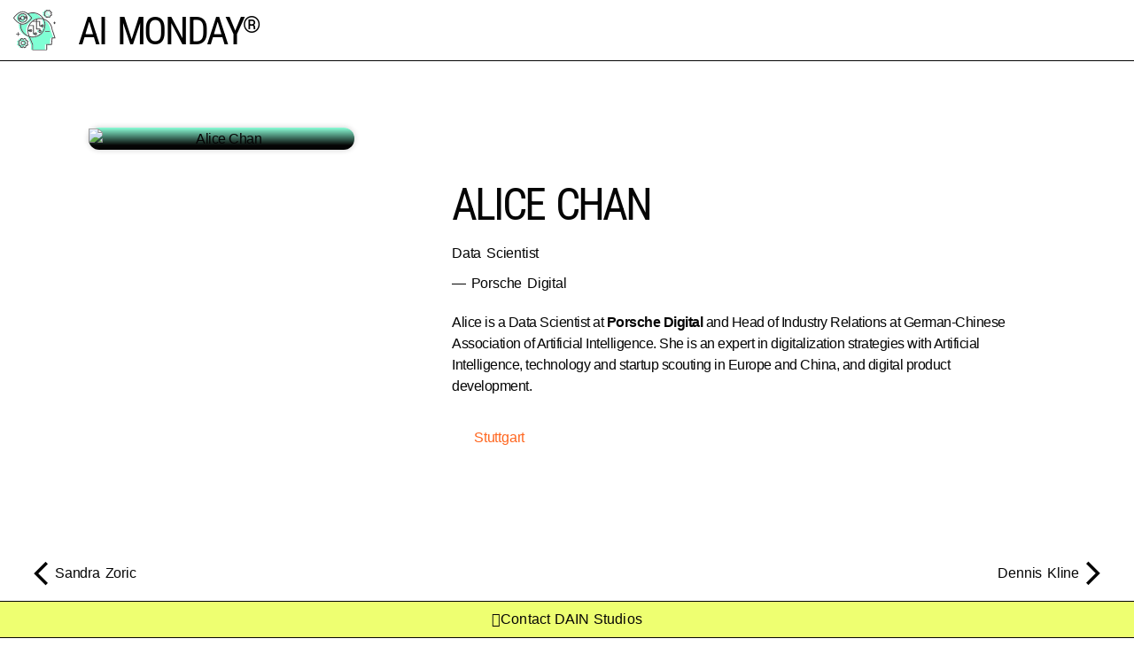

--- FILE ---
content_type: text/html; charset=UTF-8
request_url: https://ai-monday.de/organizers/alice-chan/
body_size: 18787
content:
<!doctype html><html lang="en-US" prefix="og: https://ogp.me/ns#"><head><meta charset="UTF-8"><meta name="viewport" content="width=device-width, initial-scale=1"><link rel="profile" href="https://gmpg.org/xfn/11"><link rel='preconnect' href='https://tracker.metricool.com' crossorigin><link rel='dns-prefetch' href='//tracker.metricool.com'><title>Alice Chan, Organizer of AI Monday® Stuttgart</title><link rel="preload" href="https://ai-monday.de/wp-content/uploads/2022/12/Artificial-Intelligence-monday-small.svg" as="image" fetchpriority="high"><meta name="description" content="Alice is a Data Scientist at Porsche Digital and Head of Industry Relations at German-Chinese Association of Artificial Intelligence. She is an expert in"/><meta name="robots" content="follow, index, max-snippet:-1, max-video-preview:-1, max-image-preview:large"/><link rel="canonical" href="https://ai-monday.de/organizers/alice-chan/" /><meta property="og:locale" content="en_US" /><meta property="og:type" content="article" /><meta property="og:title" content="Alice Chan, Organizer of AI Monday® Stuttgart" /><meta property="og:description" content="Alice is a Data Scientist at Porsche Digital and Head of Industry Relations at German-Chinese Association of Artificial Intelligence. She is an expert in" /><meta property="og:url" content="https://ai-monday.de/organizers/alice-chan/" /><meta property="og:site_name" content="AI Monday®" /><meta property="article:publisher" content="https://facebook.com/DAIN-Studios-1751185275154753/" /><meta property="og:updated_time" content="2022-12-30T09:48:17+01:00" /><meta property="og:image" content="https://ai-monday.de/wp-content/uploads/2022/12/Alice-Chan.jpeg" /><meta property="og:image:secure_url" content="https://ai-monday.de/wp-content/uploads/2022/12/Alice-Chan.jpeg" /><meta property="og:image:width" content="450" /><meta property="og:image:height" content="450" /><meta property="og:image:alt" content="Alice Chan" /><meta property="og:image:type" content="image/jpeg" /><meta name="twitter:card" content="summary_large_image" /><meta name="twitter:title" content="Alice Chan, Organizer of AI Monday® Stuttgart" /><meta name="twitter:description" content="Alice is a Data Scientist at Porsche Digital and Head of Industry Relations at German-Chinese Association of Artificial Intelligence. She is an expert in" /><meta name="twitter:site" content="@https://twitter.com/dainstudios" /><meta name="twitter:creator" content="@https://twitter.com/dainstudios" /><meta name="twitter:image" content="https://ai-monday.de/wp-content/uploads/2022/12/Alice-Chan.jpeg" /><link rel="alternate" title="oEmbed (JSON)" type="application/json+oembed" href="https://ai-monday.de/wp-json/oembed/1.0/embed?url=https%3A%2F%2Fai-monday.de%2Forganizers%2Falice-chan%2F" /><link rel="alternate" title="oEmbed (XML)" type="text/xml+oembed" href="https://ai-monday.de/wp-json/oembed/1.0/embed?url=https%3A%2F%2Fai-monday.de%2Forganizers%2Falice-chan%2F&#038;format=xml" /><style id='wp-img-auto-sizes-contain-inline-css'>img:is([sizes=auto i],[sizes^="auto," i]){contain-intrinsic-size:3000px 1500px}
/*# sourceURL=wp-img-auto-sizes-contain-inline-css */</style><link rel='stylesheet' id='wp-block-library-css' href='https://ai-monday.de/wp-includes/css/dist/block-library/style.min.css?ver=6.9' media='all' /><link rel='stylesheet' id='jet-engine-frontend-css' href='https://ai-monday.de/wp-content/plugins/jet-engine/assets/css/frontend.css?ver=3.8.0' media='all' /><style id='global-styles-inline-css'>:root{--wp--preset--aspect-ratio--square: 1;--wp--preset--aspect-ratio--4-3: 4/3;--wp--preset--aspect-ratio--3-4: 3/4;--wp--preset--aspect-ratio--3-2: 3/2;--wp--preset--aspect-ratio--2-3: 2/3;--wp--preset--aspect-ratio--16-9: 16/9;--wp--preset--aspect-ratio--9-16: 9/16;--wp--preset--color--black: #000000;--wp--preset--color--cyan-bluish-gray: #abb8c3;--wp--preset--color--white: #ffffff;--wp--preset--color--pale-pink: #f78da7;--wp--preset--color--vivid-red: #cf2e2e;--wp--preset--color--luminous-vivid-orange: #ff6900;--wp--preset--color--luminous-vivid-amber: #fcb900;--wp--preset--color--light-green-cyan: #7bdcb5;--wp--preset--color--vivid-green-cyan: #00d084;--wp--preset--color--pale-cyan-blue: #8ed1fc;--wp--preset--color--vivid-cyan-blue: #0693e3;--wp--preset--color--vivid-purple: #9b51e0;--wp--preset--gradient--vivid-cyan-blue-to-vivid-purple: linear-gradient(135deg,rgb(6,147,227) 0%,rgb(155,81,224) 100%);--wp--preset--gradient--light-green-cyan-to-vivid-green-cyan: linear-gradient(135deg,rgb(122,220,180) 0%,rgb(0,208,130) 100%);--wp--preset--gradient--luminous-vivid-amber-to-luminous-vivid-orange: linear-gradient(135deg,rgb(252,185,0) 0%,rgb(255,105,0) 100%);--wp--preset--gradient--luminous-vivid-orange-to-vivid-red: linear-gradient(135deg,rgb(255,105,0) 0%,rgb(207,46,46) 100%);--wp--preset--gradient--very-light-gray-to-cyan-bluish-gray: linear-gradient(135deg,rgb(238,238,238) 0%,rgb(169,184,195) 100%);--wp--preset--gradient--cool-to-warm-spectrum: linear-gradient(135deg,rgb(74,234,220) 0%,rgb(151,120,209) 20%,rgb(207,42,186) 40%,rgb(238,44,130) 60%,rgb(251,105,98) 80%,rgb(254,248,76) 100%);--wp--preset--gradient--blush-light-purple: linear-gradient(135deg,rgb(255,206,236) 0%,rgb(152,150,240) 100%);--wp--preset--gradient--blush-bordeaux: linear-gradient(135deg,rgb(254,205,165) 0%,rgb(254,45,45) 50%,rgb(107,0,62) 100%);--wp--preset--gradient--luminous-dusk: linear-gradient(135deg,rgb(255,203,112) 0%,rgb(199,81,192) 50%,rgb(65,88,208) 100%);--wp--preset--gradient--pale-ocean: linear-gradient(135deg,rgb(255,245,203) 0%,rgb(182,227,212) 50%,rgb(51,167,181) 100%);--wp--preset--gradient--electric-grass: linear-gradient(135deg,rgb(202,248,128) 0%,rgb(113,206,126) 100%);--wp--preset--gradient--midnight: linear-gradient(135deg,rgb(2,3,129) 0%,rgb(40,116,252) 100%);--wp--preset--font-size--small: 13px;--wp--preset--font-size--medium: 20px;--wp--preset--font-size--large: 36px;--wp--preset--font-size--x-large: 42px;--wp--preset--spacing--20: 0.44rem;--wp--preset--spacing--30: 0.67rem;--wp--preset--spacing--40: 1rem;--wp--preset--spacing--50: 1.5rem;--wp--preset--spacing--60: 2.25rem;--wp--preset--spacing--70: 3.38rem;--wp--preset--spacing--80: 5.06rem;--wp--preset--shadow--natural: 6px 6px 9px rgba(0, 0, 0, 0.2);--wp--preset--shadow--deep: 12px 12px 50px rgba(0, 0, 0, 0.4);--wp--preset--shadow--sharp: 6px 6px 0px rgba(0, 0, 0, 0.2);--wp--preset--shadow--outlined: 6px 6px 0px -3px rgb(255, 255, 255), 6px 6px rgb(0, 0, 0);--wp--preset--shadow--crisp: 6px 6px 0px rgb(0, 0, 0);}:root { --wp--style--global--content-size: 800px;--wp--style--global--wide-size: 1200px; }:where(body) { margin: 0; }.wp-site-blocks > .alignleft { float: left; margin-right: 2em; }.wp-site-blocks > .alignright { float: right; margin-left: 2em; }.wp-site-blocks > .aligncenter { justify-content: center; margin-left: auto; margin-right: auto; }:where(.wp-site-blocks) > * { margin-block-start: 24px; margin-block-end: 0; }:where(.wp-site-blocks) > :first-child { margin-block-start: 0; }:where(.wp-site-blocks) > :last-child { margin-block-end: 0; }:root { --wp--style--block-gap: 24px; }:root :where(.is-layout-flow) > :first-child{margin-block-start: 0;}:root :where(.is-layout-flow) > :last-child{margin-block-end: 0;}:root :where(.is-layout-flow) > *{margin-block-start: 24px;margin-block-end: 0;}:root :where(.is-layout-constrained) > :first-child{margin-block-start: 0;}:root :where(.is-layout-constrained) > :last-child{margin-block-end: 0;}:root :where(.is-layout-constrained) > *{margin-block-start: 24px;margin-block-end: 0;}:root :where(.is-layout-flex){gap: 24px;}:root :where(.is-layout-grid){gap: 24px;}.is-layout-flow > .alignleft{float: left;margin-inline-start: 0;margin-inline-end: 2em;}.is-layout-flow > .alignright{float: right;margin-inline-start: 2em;margin-inline-end: 0;}.is-layout-flow > .aligncenter{margin-left: auto !important;margin-right: auto !important;}.is-layout-constrained > .alignleft{float: left;margin-inline-start: 0;margin-inline-end: 2em;}.is-layout-constrained > .alignright{float: right;margin-inline-start: 2em;margin-inline-end: 0;}.is-layout-constrained > .aligncenter{margin-left: auto !important;margin-right: auto !important;}.is-layout-constrained > :where(:not(.alignleft):not(.alignright):not(.alignfull)){max-width: var(--wp--style--global--content-size);margin-left: auto !important;margin-right: auto !important;}.is-layout-constrained > .alignwide{max-width: var(--wp--style--global--wide-size);}body .is-layout-flex{display: flex;}.is-layout-flex{flex-wrap: wrap;align-items: center;}.is-layout-flex > :is(*, div){margin: 0;}body .is-layout-grid{display: grid;}.is-layout-grid > :is(*, div){margin: 0;}body{padding-top: 0px;padding-right: 0px;padding-bottom: 0px;padding-left: 0px;}a:where(:not(.wp-element-button)){text-decoration: underline;}:root :where(.wp-element-button, .wp-block-button__link){background-color: #32373c;border-width: 0;color: #fff;font-family: inherit;font-size: inherit;font-style: inherit;font-weight: inherit;letter-spacing: inherit;line-height: inherit;padding-top: calc(0.667em + 2px);padding-right: calc(1.333em + 2px);padding-bottom: calc(0.667em + 2px);padding-left: calc(1.333em + 2px);text-decoration: none;text-transform: inherit;}.has-black-color{color: var(--wp--preset--color--black) !important;}.has-cyan-bluish-gray-color{color: var(--wp--preset--color--cyan-bluish-gray) !important;}.has-white-color{color: var(--wp--preset--color--white) !important;}.has-pale-pink-color{color: var(--wp--preset--color--pale-pink) !important;}.has-vivid-red-color{color: var(--wp--preset--color--vivid-red) !important;}.has-luminous-vivid-orange-color{color: var(--wp--preset--color--luminous-vivid-orange) !important;}.has-luminous-vivid-amber-color{color: var(--wp--preset--color--luminous-vivid-amber) !important;}.has-light-green-cyan-color{color: var(--wp--preset--color--light-green-cyan) !important;}.has-vivid-green-cyan-color{color: var(--wp--preset--color--vivid-green-cyan) !important;}.has-pale-cyan-blue-color{color: var(--wp--preset--color--pale-cyan-blue) !important;}.has-vivid-cyan-blue-color{color: var(--wp--preset--color--vivid-cyan-blue) !important;}.has-vivid-purple-color{color: var(--wp--preset--color--vivid-purple) !important;}.has-black-background-color{background-color: var(--wp--preset--color--black) !important;}.has-cyan-bluish-gray-background-color{background-color: var(--wp--preset--color--cyan-bluish-gray) !important;}.has-white-background-color{background-color: var(--wp--preset--color--white) !important;}.has-pale-pink-background-color{background-color: var(--wp--preset--color--pale-pink) !important;}.has-vivid-red-background-color{background-color: var(--wp--preset--color--vivid-red) !important;}.has-luminous-vivid-orange-background-color{background-color: var(--wp--preset--color--luminous-vivid-orange) !important;}.has-luminous-vivid-amber-background-color{background-color: var(--wp--preset--color--luminous-vivid-amber) !important;}.has-light-green-cyan-background-color{background-color: var(--wp--preset--color--light-green-cyan) !important;}.has-vivid-green-cyan-background-color{background-color: var(--wp--preset--color--vivid-green-cyan) !important;}.has-pale-cyan-blue-background-color{background-color: var(--wp--preset--color--pale-cyan-blue) !important;}.has-vivid-cyan-blue-background-color{background-color: var(--wp--preset--color--vivid-cyan-blue) !important;}.has-vivid-purple-background-color{background-color: var(--wp--preset--color--vivid-purple) !important;}.has-black-border-color{border-color: var(--wp--preset--color--black) !important;}.has-cyan-bluish-gray-border-color{border-color: var(--wp--preset--color--cyan-bluish-gray) !important;}.has-white-border-color{border-color: var(--wp--preset--color--white) !important;}.has-pale-pink-border-color{border-color: var(--wp--preset--color--pale-pink) !important;}.has-vivid-red-border-color{border-color: var(--wp--preset--color--vivid-red) !important;}.has-luminous-vivid-orange-border-color{border-color: var(--wp--preset--color--luminous-vivid-orange) !important;}.has-luminous-vivid-amber-border-color{border-color: var(--wp--preset--color--luminous-vivid-amber) !important;}.has-light-green-cyan-border-color{border-color: var(--wp--preset--color--light-green-cyan) !important;}.has-vivid-green-cyan-border-color{border-color: var(--wp--preset--color--vivid-green-cyan) !important;}.has-pale-cyan-blue-border-color{border-color: var(--wp--preset--color--pale-cyan-blue) !important;}.has-vivid-cyan-blue-border-color{border-color: var(--wp--preset--color--vivid-cyan-blue) !important;}.has-vivid-purple-border-color{border-color: var(--wp--preset--color--vivid-purple) !important;}.has-vivid-cyan-blue-to-vivid-purple-gradient-background{background: var(--wp--preset--gradient--vivid-cyan-blue-to-vivid-purple) !important;}.has-light-green-cyan-to-vivid-green-cyan-gradient-background{background: var(--wp--preset--gradient--light-green-cyan-to-vivid-green-cyan) !important;}.has-luminous-vivid-amber-to-luminous-vivid-orange-gradient-background{background: var(--wp--preset--gradient--luminous-vivid-amber-to-luminous-vivid-orange) !important;}.has-luminous-vivid-orange-to-vivid-red-gradient-background{background: var(--wp--preset--gradient--luminous-vivid-orange-to-vivid-red) !important;}.has-very-light-gray-to-cyan-bluish-gray-gradient-background{background: var(--wp--preset--gradient--very-light-gray-to-cyan-bluish-gray) !important;}.has-cool-to-warm-spectrum-gradient-background{background: var(--wp--preset--gradient--cool-to-warm-spectrum) !important;}.has-blush-light-purple-gradient-background{background: var(--wp--preset--gradient--blush-light-purple) !important;}.has-blush-bordeaux-gradient-background{background: var(--wp--preset--gradient--blush-bordeaux) !important;}.has-luminous-dusk-gradient-background{background: var(--wp--preset--gradient--luminous-dusk) !important;}.has-pale-ocean-gradient-background{background: var(--wp--preset--gradient--pale-ocean) !important;}.has-electric-grass-gradient-background{background: var(--wp--preset--gradient--electric-grass) !important;}.has-midnight-gradient-background{background: var(--wp--preset--gradient--midnight) !important;}.has-small-font-size{font-size: var(--wp--preset--font-size--small) !important;}.has-medium-font-size{font-size: var(--wp--preset--font-size--medium) !important;}.has-large-font-size{font-size: var(--wp--preset--font-size--large) !important;}.has-x-large-font-size{font-size: var(--wp--preset--font-size--x-large) !important;}
:root :where(.wp-block-pullquote){font-size: 1.5em;line-height: 1.6;}
/*# sourceURL=global-styles-inline-css */</style><link rel='stylesheet' id='hello-elementor-css' href='https://ai-monday.de/wp-content/themes/hello-elementor/assets/css/reset.css?ver=3.4.5' media='all' /><link rel='stylesheet' id='hello-elementor-theme-style-css' href='https://ai-monday.de/wp-content/themes/hello-elementor/assets/css/theme.css?ver=3.4.5' media='all' /><link rel='stylesheet' id='hello-elementor-header-footer-css' href='https://ai-monday.de/wp-content/themes/hello-elementor/assets/css/header-footer.css?ver=3.4.5' media='all' /><link rel='stylesheet' id='jet-fb-option-field-select-css' href='https://ai-monday.de/wp-content/plugins/jetformbuilder/modules/option-field/assets/build/select.css?ver=0edd78a6f12e2b918b82' media='all' /><link rel='stylesheet' id='jet-fb-option-field-checkbox-css' href='https://ai-monday.de/wp-content/plugins/jetformbuilder/modules/option-field/assets/build/checkbox.css?ver=6e25adbbae5a5d1bb65e' media='all' /><link rel='stylesheet' id='jet-fb-option-field-radio-css' href='https://ai-monday.de/wp-content/plugins/jetformbuilder/modules/option-field/assets/build/radio.css?ver=7c6d0d4d7df91e6bd6a4' media='all' /><link rel='stylesheet' id='jet-fb-advanced-choices-css' href='https://ai-monday.de/wp-content/plugins/jetformbuilder/modules/advanced-choices/assets/build/main.css?ver=ca05550a7cac3b9b55a3' media='all' /><link rel='stylesheet' id='jet-fb-wysiwyg-css' href='https://ai-monday.de/wp-content/plugins/jetformbuilder/modules/wysiwyg/assets/build/wysiwyg.css?ver=5a4d16fb6d7a94700261' media='all' /><link rel='stylesheet' id='jet-fb-switcher-css' href='https://ai-monday.de/wp-content/plugins/jetformbuilder/modules/switcher/assets/build/switcher.css?ver=06c887a8b9195e5a119d' media='all' /><link rel='stylesheet' id='e-animation-bob-css' href='https://ai-monday.de/wp-content/plugins/elementor/assets/lib/animations/styles/e-animation-bob.min.css?ver=3.33.4' media='all' /><link rel='stylesheet' id='elementor-frontend-css' href='https://ai-monday.de/wp-content/plugins/elementor/assets/css/frontend.min.css?ver=3.33.4' media='all' /><link rel='stylesheet' id='widget-image-css' href='https://ai-monday.de/wp-content/plugins/elementor/assets/css/widget-image.min.css?ver=3.33.4' media='all' /><link rel='stylesheet' id='widget-heading-css' href='https://ai-monday.de/wp-content/plugins/elementor/assets/css/widget-heading.min.css?ver=3.33.4' media='all' /><link rel='stylesheet' id='e-sticky-css' href='https://ai-monday.de/wp-content/plugins/elementor-pro/assets/css/modules/sticky.min.css?ver=3.33.2' media='all' /><link rel='stylesheet' id='widget-social-icons-css' href='https://ai-monday.de/wp-content/plugins/elementor/assets/css/widget-social-icons.min.css?ver=3.33.4' media='all' /><link rel='stylesheet' id='e-apple-webkit-css' href='https://ai-monday.de/wp-content/plugins/elementor/assets/css/conditionals/apple-webkit.min.css?ver=3.33.4' media='all' /><link rel='stylesheet' id='widget-spacer-css' href='https://ai-monday.de/wp-content/plugins/elementor/assets/css/widget-spacer.min.css?ver=3.33.4' media='all' /><link rel='stylesheet' id='widget-nav-menu-css' href='https://ai-monday.de/wp-content/plugins/elementor-pro/assets/css/widget-nav-menu.min.css?ver=3.33.2' media='all' /><link rel='stylesheet' id='e-animation-grow-css' href='https://ai-monday.de/wp-content/plugins/elementor/assets/lib/animations/styles/e-animation-grow.min.css?ver=3.33.4' media='all' /><link rel='stylesheet' id='e-animation-fadeIn-css' href='https://ai-monday.de/wp-content/plugins/elementor/assets/lib/animations/styles/fadeIn.min.css?ver=3.33.4' media='all' /><link rel='stylesheet' id='swiper-css' href='https://ai-monday.de/wp-content/plugins/elementor/assets/lib/swiper/v8/css/swiper.min.css?ver=8.4.5' media='all' /><link rel='stylesheet' id='e-swiper-css' href='https://ai-monday.de/wp-content/plugins/elementor/assets/css/conditionals/e-swiper.min.css?ver=3.33.4' media='all' /><link rel='stylesheet' id='elementor-icons-shared-0-css' href='https://ai-monday.de/wp-content/plugins/elementor/assets/lib/font-awesome/css/fontawesome.min.css?ver=5.15.3' media='all' /><link rel='stylesheet' id='elementor-icons-fa-solid-css' href='https://ai-monday.de/wp-content/plugins/elementor/assets/lib/font-awesome/css/solid.min.css?ver=5.15.3' media='all' /><link rel='stylesheet' id='elementor-icons-css' href='https://ai-monday.de/wp-content/plugins/elementor/assets/lib/eicons/css/elementor-icons.min.css?ver=5.44.0' media='all' /><link rel='stylesheet' id='elementor-post-5-css' href='https://ai-monday.de/wp-content/uploads/elementor/css/post-5.css?ver=1768483991' media='all' /><link rel='stylesheet' id='jet-blog-css' href='https://ai-monday.de/wp-content/plugins/jet-blog/assets/css/jet-blog.css?ver=2.4.7' media='all' /><link rel='stylesheet' id='elementor-post-2418-css' href='https://ai-monday.de/wp-content/uploads/elementor/css/post-2418.css?ver=1768483991' media='all' /><link rel='stylesheet' id='fluentform-elementor-widget-css' href='https://ai-monday.de/wp-content/plugins/fluentform/assets/css/fluent-forms-elementor-widget.css?ver=6.1.14' media='all' /><link rel='stylesheet' id='elementor-post-3457-css' href='https://ai-monday.de/wp-content/uploads/elementor/css/post-3457.css?ver=1768483992' media='all' /><link rel='stylesheet' id='elementor-post-2343-css' href='https://ai-monday.de/wp-content/uploads/elementor/css/post-2343.css?ver=1768497185' media='all' /><link rel='stylesheet' id='elementor-post-2920-css' href='https://ai-monday.de/wp-content/uploads/elementor/css/post-2920.css?ver=1768497185' media='all' /><link rel='stylesheet' id='elementor-gf-local-robotocondensed-css' href='https://ai-monday.de/wp-content/uploads/elementor/google-fonts/css/robotocondensed.css?ver=1742761087' media='all' /><link rel='stylesheet' id='elementor-icons-fa-brands-css' href='https://ai-monday.de/wp-content/plugins/elementor/assets/lib/font-awesome/css/brands.min.css?ver=5.15.3' media='all' /><link rel='stylesheet' id='elementor-icons-ai_mond-css' href='https://ai-monday.de/wp-content/uploads/elementor/custom-icons/ai_mond/css/ai_mond.css?ver=1.0.0' media='all' /> <script src="https://ai-monday.de/wp-content/plugins/elementor-pro/assets/js/page-transitions.min.js?ver=3.33.2" id="page-transitions-js"></script> <script src="https://ai-monday.de/wp-includes/js/jquery/jquery.min.js?ver=3.7.1" id="jquery-core-js"></script> <link rel="https://api.w.org/" href="https://ai-monday.de/wp-json/" /><link rel="alternate" title="JSON" type="application/json" href="https://ai-monday.de/wp-json/wp/v2/organizers/127" /><script async src="https://ai-monday.de/wp-content/uploads/perfmatters/gtagv4.js?id=G-BG7H1CFXX9"></script><script>window.dataLayer = window.dataLayer || [];function gtag(){dataLayer.push(arguments);}gtag("js", new Date());gtag("config", "G-BG7H1CFXX9");</script> <style>.e-con.e-parent:nth-of-type(n+4):not(.e-lazyloaded):not(.e-no-lazyload),
				.e-con.e-parent:nth-of-type(n+4):not(.e-lazyloaded):not(.e-no-lazyload) * {
					background-image: none !important;
				}
				@media screen and (max-height: 1024px) {
					.e-con.e-parent:nth-of-type(n+3):not(.e-lazyloaded):not(.e-no-lazyload),
					.e-con.e-parent:nth-of-type(n+3):not(.e-lazyloaded):not(.e-no-lazyload) * {
						background-image: none !important;
					}
				}
				@media screen and (max-height: 640px) {
					.e-con.e-parent:nth-of-type(n+2):not(.e-lazyloaded):not(.e-no-lazyload),
					.e-con.e-parent:nth-of-type(n+2):not(.e-lazyloaded):not(.e-no-lazyload) * {
						background-image: none !important;
					}
				}</style><link rel="icon" href="https://ai-monday.de/wp-content/uploads/2022/12/Artificial-Intelligence-monday-small.svg" sizes="32x32" /><link rel="icon" href="https://ai-monday.de/wp-content/uploads/2022/12/Artificial-Intelligence-monday-small.svg" sizes="192x192" /><link rel="apple-touch-icon" href="https://ai-monday.de/wp-content/uploads/2022/12/Artificial-Intelligence-monday-small.svg" /><meta name="msapplication-TileImage" content="https://ai-monday.de/wp-content/uploads/2022/12/Artificial-Intelligence-monday-small.svg" /><style id="wp-custom-css">.lists-equalhei .jet-listing .elementor {height:100%;}
.listing-equal-height {height: 100%;}

.elementor-widget-fluent-form-widget .step-nav button {
	font-family: Arial, Helvetica, Sans-serif!important;letter-spacing:0px;text-transform:none;}
button {
    font-family: Helvetica!important, Arial;letter-spacing:0px!important;text-transform:none!important;}
body[data-elementor-device-mode=desktop] .jet-listing-grid__scroll-slider-desktop {
	overflow-x: visible;}
.maxw800 {max-width:760px;}
button.eventbritebutton {color:black; border: 1px solid black;width:100%;}

.wt-cli-cookie-bar-container
div#cookie-law-info-again {bottom:30px; text-align: revert;
writing-mode: vertical-lr;
text-orientation: sideways-right;
padding: 10px 2px;}

#eventcontent h2, #eventcontent h3, #eventcontent h4 {padding-top: 30px;}
#eventcontent li, #eventcontent ul {padding-bottom:10px;}</style></head><body class="wp-singular organizers-template-default single single-organizers postid-127 wp-custom-logo wp-embed-responsive wp-theme-hello-elementor hello-elementor-default elementor-default elementor-kit-5 elementor-page-2343"><e-page-transition class="e-page-transition--entering" exclude="^https\:\/\/ai\-monday\.de\/wp\-admin\/">
</e-page-transition>
<a class="skip-link screen-reader-text" href="#content">Skip to content</a><header data-elementor-type="header" data-elementor-id="2418" class="elementor elementor-2418 elementor-location-header" data-elementor-post-type="elementor_library"><section class="elementor-section elementor-top-section elementor-element elementor-element-74870dc elementor-section-full_width elementor-section-height-default elementor-section-height-default" data-id="74870dc" data-element_type="section" data-settings="{&quot;sticky&quot;:&quot;top&quot;,&quot;background_background&quot;:&quot;classic&quot;,&quot;sticky_on&quot;:[&quot;desktop&quot;,&quot;tablet&quot;,&quot;mobile&quot;],&quot;sticky_offset&quot;:0,&quot;sticky_effects_offset&quot;:0,&quot;sticky_anchor_link_offset&quot;:0}"><div class="elementor-container elementor-column-gap-no"><div class="elementor-column elementor-col-50 elementor-top-column elementor-element elementor-element-2cb247c" data-id="2cb247c" data-element_type="column"><div class="elementor-widget-wrap elementor-element-populated"><div class="elementor-element elementor-element-58bae60 elementor-widget__width-auto elementor-widget elementor-widget-image" data-id="58bae60" data-element_type="widget" data-widget_type="image.default"><div class="elementor-widget-container">
<a href="https://ai-monday.de">
<img data-perfmatters-preload fetchpriority="high" width="423" height="407" src="https://ai-monday.de/wp-content/uploads/2022/12/Artificial-Intelligence-monday-small.svg" class="elementor-animation-bob attachment-full size-full wp-image-649" alt="AI Monday®">								</a></div></div><div class="elementor-element elementor-element-63afb02 elementor-widget__width-auto elementor-widget elementor-widget-heading" data-id="63afb02" data-element_type="widget" data-widget_type="heading.default"><div class="elementor-widget-container"><div class="elementor-heading-title elementor-size-default"><a href="https://ai-monday.de">AI Monday<small><sup>®</sup></small></a></div></div></div></div></div><div class="elementor-column elementor-col-50 elementor-top-column elementor-element elementor-element-96ddb95" data-id="96ddb95" data-element_type="column"><div class="elementor-widget-wrap"></div></div></div></section></header><div data-elementor-type="single-post" data-elementor-id="2343" class="elementor elementor-2343 elementor-location-single post-127 organizers type-organizers status-publish has-post-thumbnail hentry cities-stuttgart" data-elementor-post-type="elementor_library"><section class="elementor-section elementor-top-section elementor-element elementor-element-64597f6f elementor-section-boxed elementor-section-height-default elementor-section-height-default" data-id="64597f6f" data-element_type="section"><div class="elementor-container elementor-column-gap-no"><div class="elementor-column elementor-col-50 elementor-top-column elementor-element elementor-element-1567422c" data-id="1567422c" data-element_type="column"><div class="elementor-widget-wrap elementor-element-populated"><section class="elementor-section elementor-inner-section elementor-element elementor-element-7e46fa88 elementor-section-boxed elementor-section-height-default elementor-section-height-default" data-id="7e46fa88" data-element_type="section"><div class="elementor-background-overlay"></div><div class="elementor-container elementor-column-gap-default"><div class="elementor-column elementor-col-100 elementor-inner-column elementor-element elementor-element-11339aaa" data-id="11339aaa" data-element_type="column" data-settings="{&quot;background_background&quot;:&quot;gradient&quot;}"><div class="elementor-widget-wrap elementor-element-populated"><div class="elementor-element elementor-element-7e5728e5 elementor-widget elementor-widget-image" data-id="7e5728e5" data-element_type="widget" data-widget_type="image.default"><div class="elementor-widget-container">
<img data-lazyloaded="1" src="[data-uri]" width="450" height="450" data-src="https://ai-monday.de/wp-content/uploads/2022/12/Alice-Chan.jpeg.webp" class="elementor-animation-grow attachment-large size-large wp-image-455" alt="Alice Chan" data-srcset="https://ai-monday.de/wp-content/uploads/2022/12/Alice-Chan.jpeg.webp 450w, https://ai-monday.de/wp-content/uploads/2022/12/Alice-Chan-300x300.jpeg.webp 300w, https://ai-monday.de/wp-content/uploads/2022/12/Alice-Chan-150x150.jpeg.webp 150w" data-sizes="(max-width: 450px) 100vw, 450px" /><noscript><img width="450" height="450" src="https://ai-monday.de/wp-content/uploads/2022/12/Alice-Chan.jpeg.webp" class="elementor-animation-grow attachment-large size-large wp-image-455" alt="Alice Chan" srcset="https://ai-monday.de/wp-content/uploads/2022/12/Alice-Chan.jpeg.webp 450w, https://ai-monday.de/wp-content/uploads/2022/12/Alice-Chan-300x300.jpeg.webp 300w, https://ai-monday.de/wp-content/uploads/2022/12/Alice-Chan-150x150.jpeg.webp 150w" sizes="(max-width: 450px) 100vw, 450px" /></noscript></div></div></div></div></div></section></div></div><div class="elementor-column elementor-col-50 elementor-top-column elementor-element elementor-element-fca8d89" data-id="fca8d89" data-element_type="column" data-settings="{&quot;background_motion_fx_translateY_effect&quot;:&quot;yes&quot;,&quot;background_motion_fx_translateY_speed&quot;:{&quot;unit&quot;:&quot;px&quot;,&quot;size&quot;:6,&quot;sizes&quot;:[]},&quot;background_motion_fx_translateY_affectedRange&quot;:{&quot;unit&quot;:&quot;%&quot;,&quot;size&quot;:&quot;&quot;,&quot;sizes&quot;:{&quot;start&quot;:0,&quot;end&quot;:100}},&quot;background_motion_fx_devices&quot;:[&quot;desktop&quot;,&quot;tablet&quot;,&quot;mobile&quot;]}"><div class="elementor-widget-wrap elementor-element-populated"><div class="elementor-background-overlay"></div><div class="elementor-element elementor-element-4cf54739 animated-slow elementor-invisible elementor-widget elementor-widget-heading" data-id="4cf54739" data-element_type="widget" data-settings="{&quot;_animation&quot;:&quot;fadeIn&quot;}" data-widget_type="heading.default"><div class="elementor-widget-container"><h1 class="elementor-heading-title elementor-size-default">Alice Chan</h1></div></div><div class="elementor-element elementor-element-70389d05 elementor-widget elementor-widget-jet-listing-dynamic-field" data-id="70389d05" data-element_type="widget" data-widget_type="jet-listing-dynamic-field.default"><div class="elementor-widget-container"><div class="jet-listing jet-listing-dynamic-field display-inline"><div class="jet-listing-dynamic-field__inline-wrap"><div class="jet-listing-dynamic-field__content" >Data Scientist</div></div></div></div></div><div class="elementor-element elementor-element-26ebccdb elementor-widget elementor-widget-jet-listing-dynamic-field" data-id="26ebccdb" data-element_type="widget" data-widget_type="jet-listing-dynamic-field.default"><div class="elementor-widget-container"><div class="jet-listing jet-listing-dynamic-field display-inline"><div class="jet-listing-dynamic-field__inline-wrap"><div class="jet-listing-dynamic-field__content" >— Porsche Digital</div></div></div></div></div><div class="elementor-element elementor-element-4f2669c0 elementor-widget elementor-widget-jet-listing-dynamic-field" data-id="4f2669c0" data-element_type="widget" data-widget_type="jet-listing-dynamic-field.default"><div class="elementor-widget-container"><div class="jet-listing jet-listing-dynamic-field display-inline"><div class="jet-listing-dynamic-field__inline-wrap"><div class="jet-listing-dynamic-field__content" ><p>Alice is a Data Scientist at <strong>Porsche Digital</strong> and Head of Industry Relations at German-Chinese Association of Artificial Intelligence. She is an expert in digitalization strategies with Artificial Intelligence, technology and startup scouting in Europe and China, and digital product development.</p></div></div></div></div></div><div class="elementor-element elementor-element-6a62356 elementor-widget__width-auto elementor-widget elementor-widget-jet-listing-dynamic-terms" data-id="6a62356" data-element_type="widget" data-widget_type="jet-listing-dynamic-terms.default"><div class="elementor-widget-container"><div class="jet-listing jet-listing-dynamic-terms"></div></div></div><div class="elementor-element elementor-element-d1a0146 elementor-widget__width-auto elementor-widget elementor-widget-heading" data-id="d1a0146" data-element_type="widget" data-widget_type="heading.default"><div class="elementor-widget-container">
<span class="elementor-heading-title elementor-size-default"><a href="https://ai-monday.de/Stuttgart"><span>Stuttgart</span></a></span></div></div></div></div></div></section><section class="elementor-section elementor-top-section elementor-element elementor-element-972c295 elementor-section-full_width elementor-section-height-default elementor-section-height-default" data-id="972c295" data-element_type="section"><div class="elementor-container elementor-column-gap-default"><div class="elementor-column elementor-col-100 elementor-top-column elementor-element elementor-element-c9963e4" data-id="c9963e4" data-element_type="column"><div class="elementor-widget-wrap elementor-element-populated"></div></div></div></section><section class="elementor-section elementor-top-section elementor-element elementor-element-7646322a elementor-section-full_width elementor-section-height-default elementor-section-height-default" data-id="7646322a" data-element_type="section"><div class="elementor-container elementor-column-gap-default"><div class="elementor-column elementor-col-100 elementor-top-column elementor-element elementor-element-7b8a7e91" data-id="7b8a7e91" data-element_type="column"><div class="elementor-widget-wrap elementor-element-populated"><div class="elementor-element elementor-element-7100a7cf elementor-widget elementor-widget-jet-blog-posts-navigation" data-id="7100a7cf" data-element_type="widget" data-widget_type="jet-blog-posts-navigation.default"><div class="elementor-widget-container"><div class="elementor-jet-blog-posts-navigation jet-blog"><nav class="navigation post-navigation" aria-label="Posts"><h2 class="screen-reader-text">Post navigation</h2><div class="nav-links"><div class="nav-previous"><a href="https://ai-monday.de/organizers/sandra-zoric/" rel="prev"><i class="jet-arrow-prev jet-blog-arrow"><svg width="24" height="24" viewBox="0 0 24 24" fill="none" xmlns="http://www.w3.org/2000/svg"><path d="M16.4 1.4499L18.4 3.4749L9.82502 12.0499L18.4 20.6249L16.4 22.6499L5.80002 12.0499L16.4 1.4499Z" fill="#0F172A"/></svg></i>Sandra Zoric</a></div><div class="nav-next"><a href="https://ai-monday.de/organizers/dennis-kline/" rel="next">Dennis Kline<i class="jet-arrow-next jet-blog-arrow"><svg width="24" height="24" viewBox="0 0 24 24" fill="none" xmlns="http://www.w3.org/2000/svg"><path d="M7.59998 22.5501L5.59998 20.5251L14.175 11.9501L5.59998 3.3751L7.59998 1.3501L18.2 11.9501L7.59998 22.5501Z" fill="#0F172A"/></svg></i></a></div></div></nav></div></div></div></div></div></div></section></div><footer data-elementor-type="footer" data-elementor-id="3457" class="elementor elementor-3457 elementor-location-footer" data-elementor-post-type="elementor_library"><section class="elementor-section elementor-top-section elementor-element elementor-element-51b2d22 elementor-section-full_width elementor-section-content-middle elementor-section-height-default elementor-section-height-default" data-id="51b2d22" data-element_type="section" data-settings="{&quot;background_background&quot;:&quot;classic&quot;,&quot;sticky&quot;:&quot;bottom&quot;,&quot;sticky_on&quot;:[&quot;desktop&quot;,&quot;tablet&quot;,&quot;mobile&quot;],&quot;sticky_offset&quot;:0,&quot;sticky_effects_offset&quot;:0,&quot;sticky_anchor_link_offset&quot;:0}"><div class="elementor-container elementor-column-gap-default"><div class="elementor-column elementor-col-100 elementor-top-column elementor-element elementor-element-c0af4d8" data-id="c0af4d8" data-element_type="column"><div class="elementor-widget-wrap elementor-element-populated"><div class="elementor-element elementor-element-21e5d36 elementor-align-justify elementor-widget elementor-widget-button" data-id="21e5d36" data-element_type="widget" data-widget_type="button.default"><div class="elementor-widget-container"><div class="elementor-button-wrapper">
<a class="elementor-button elementor-button-link elementor-size-sm" href="mailto:info@dainstudios.com" id="contactus">
<span class="elementor-button-content-wrapper">
<span class="elementor-button-icon">
<i aria-hidden="true" class="fas fa-paper-plane"></i>			</span>
<span class="elementor-button-text">Contact DAIN Studios</span>
</span>
</a></div></div></div></div></div></div></section><section class="elementor-section elementor-top-section elementor-element elementor-element-1b0f75d elementor-section-full_width elementor-section-height-min-height elementor-section-items-stretch elementor-section-height-default" data-id="1b0f75d" data-element_type="section"><div class="elementor-container elementor-column-gap-default"><div class="elementor-column elementor-col-25 elementor-top-column elementor-element elementor-element-18c4360" data-id="18c4360" data-element_type="column"><div class="elementor-widget-wrap elementor-element-populated"><div class="elementor-element elementor-element-84c98db elementor-shape-circle e-grid-align-left elementor-grid-0 elementor-widget elementor-widget-social-icons" data-id="84c98db" data-element_type="widget" data-widget_type="social-icons.default"><div class="elementor-widget-container"><div class="elementor-social-icons-wrapper elementor-grid" role="list">
<span class="elementor-grid-item" role="listitem">
<a class="elementor-icon elementor-social-icon elementor-social-icon-linkedin elementor-repeater-item-b1865d1" href="https://www.linkedin.com/groups/12772060/" target="_blank">
<span class="elementor-screen-only">Linkedin</span>
<i aria-hidden="true" class="fab fa-linkedin"></i>					</a>
</span>
<span class="elementor-grid-item" role="listitem">
<a class="elementor-icon elementor-social-icon elementor-social-icon-youtube elementor-repeater-item-e6b9ecf" href="https://www.youtube.com/@dainstudios" target="_blank">
<span class="elementor-screen-only">Youtube</span>
<i aria-hidden="true" class="fab fa-youtube"></i>					</a>
</span></div></div></div></div></div><div class="elementor-column elementor-col-25 elementor-top-column elementor-element elementor-element-e46b095" data-id="e46b095" data-element_type="column" data-settings="{&quot;background_background&quot;:&quot;classic&quot;}"><div class="elementor-widget-wrap elementor-element-populated"><div class="elementor-element elementor-element-aebf3eb elementor-widget-mobile__width-initial elementor-widget elementor-widget-heading" data-id="aebf3eb" data-element_type="widget" data-widget_type="heading.default"><div class="elementor-widget-container"><p class="elementor-heading-title elementor-size-default">AI Monday® is powered by</p></div></div><div class="elementor-element elementor-element-6f1f424 elementor-widget elementor-widget-image" data-id="6f1f424" data-element_type="widget" data-widget_type="image.default"><div class="elementor-widget-container">
<a href="https://dainstudios.com">
<img data-lazyloaded="1" src="[data-uri]" width="300" height="177" data-src="https://ai-monday.de/wp-content/uploads/2022/12/dain-logo-png-300x177.png.webp" class="attachment-medium size-medium wp-image-548" alt="DAIN Studios" data-srcset="https://ai-monday.de/wp-content/uploads/2022/12/dain-logo-png-300x177.png.webp 300w, https://ai-monday.de/wp-content/uploads/2022/12/dain-logo-png-768x453.png.webp 768w, https://ai-monday.de/wp-content/uploads/2022/12/elementor/thumbs/dain-logo-png-q7peah7lvqju20mrhuhj17bcifuxxbz581ldwm4qsc.png 200w, https://ai-monday.de/wp-content/uploads/2022/12/dain-logo-png.png 1000w" data-sizes="(max-width: 300px) 100vw, 300px" /><noscript><img width="300" height="177" src="https://ai-monday.de/wp-content/uploads/2022/12/dain-logo-png-300x177.png.webp" class="attachment-medium size-medium wp-image-548" alt="DAIN Studios" srcset="https://ai-monday.de/wp-content/uploads/2022/12/dain-logo-png-300x177.png.webp 300w, https://ai-monday.de/wp-content/uploads/2022/12/dain-logo-png-768x453.png.webp 768w, https://ai-monday.de/wp-content/uploads/2022/12/elementor/thumbs/dain-logo-png-q7peah7lvqju20mrhuhj17bcifuxxbz581ldwm4qsc.png 200w, https://ai-monday.de/wp-content/uploads/2022/12/dain-logo-png.png 1000w" sizes="(max-width: 300px) 100vw, 300px" /></noscript>								</a></div></div></div></div><div class="elementor-column elementor-col-50 elementor-top-column elementor-element elementor-element-9596d8a elementor-hidden-mobile" data-id="9596d8a" data-element_type="column" data-settings="{&quot;background_background&quot;:&quot;classic&quot;}"><div class="elementor-widget-wrap elementor-element-populated"><div class="elementor-background-overlay"></div><div class="elementor-element elementor-element-c0400f7 elementor-widget elementor-widget-spacer" data-id="c0400f7" data-element_type="widget" data-widget_type="spacer.default"><div class="elementor-widget-container"><div class="elementor-spacer"><div class="elementor-spacer-inner"></div></div></div></div><div class="elementor-element elementor-element-e177162 elementor-widget elementor-widget-text-editor" data-id="e177162" data-element_type="widget" data-widget_type="text-editor.default"><div class="elementor-widget-container"><p>&nbsp;<br/></p></div></div></div></div></div></section><section class="elementor-section elementor-top-section elementor-element elementor-element-1bb13dd elementor-section-full_width elementor-section-height-default elementor-section-height-default" data-id="1bb13dd" data-element_type="section" data-settings="{&quot;background_background&quot;:&quot;classic&quot;}"><div class="elementor-container elementor-column-gap-default"><div class="elementor-column elementor-col-50 elementor-top-column elementor-element elementor-element-9cd70e8" data-id="9cd70e8" data-element_type="column"><div class="elementor-widget-wrap elementor-element-populated"><div class="elementor-element elementor-element-18ee893 elementor-widget elementor-widget-heading" data-id="18ee893" data-element_type="widget" data-widget_type="heading.default"><div class="elementor-widget-container">
<span class="elementor-heading-title elementor-size-default">© 2026 DAIN Studios</span></div></div></div></div><div class="elementor-column elementor-col-50 elementor-top-column elementor-element elementor-element-da1c84b" data-id="da1c84b" data-element_type="column"><div class="elementor-widget-wrap elementor-element-populated"><div class="elementor-element elementor-element-0413f78 elementor-nav-menu--dropdown-none elementor-nav-menu__align-end elementor-widget elementor-widget-nav-menu" data-id="0413f78" data-element_type="widget" data-settings="{&quot;layout&quot;:&quot;horizontal&quot;,&quot;submenu_icon&quot;:{&quot;value&quot;:&quot;&lt;i class=\&quot;fas fa-caret-down\&quot; aria-hidden=\&quot;true\&quot;&gt;&lt;\/i&gt;&quot;,&quot;library&quot;:&quot;fa-solid&quot;}}" data-widget_type="nav-menu.default"><div class="elementor-widget-container"><nav aria-label="Menu" class="elementor-nav-menu--main elementor-nav-menu__container elementor-nav-menu--layout-horizontal e--pointer-underline e--animation-fade"><ul id="menu-1-0413f78" class="elementor-nav-menu"><li class="menu-item menu-item-type-post_type menu-item-object-page menu-item-3569"><a href="https://ai-monday.de/imprint/" class="elementor-item">Imprint</a></li><li class="menu-item menu-item-type-post_type menu-item-object-page menu-item-privacy-policy menu-item-3568"><a rel="privacy-policy" href="https://ai-monday.de/privacy-policy-2/" class="elementor-item">Privacy Policy</a></li></ul></nav><nav class="elementor-nav-menu--dropdown elementor-nav-menu__container" aria-hidden="true"><ul id="menu-2-0413f78" class="elementor-nav-menu"><li class="menu-item menu-item-type-post_type menu-item-object-page menu-item-3569"><a href="https://ai-monday.de/imprint/" class="elementor-item" tabindex="-1">Imprint</a></li><li class="menu-item menu-item-type-post_type menu-item-object-page menu-item-privacy-policy menu-item-3568"><a rel="privacy-policy" href="https://ai-monday.de/privacy-policy-2/" class="elementor-item" tabindex="-1">Privacy Policy</a></li></ul></nav></div></div></div></div></div></section></footer> <script type='text/javascript'>/*  */
var hasJetBlogPlaylist = 0;
/*  */</script> <script type="speculationrules">{"prefetch":[{"source":"document","where":{"and":[{"href_matches":"/*"},{"not":{"href_matches":["/wp-*.php","/wp-admin/*","/wp-content/uploads/*","/wp-content/*","/wp-content/plugins/*","/wp-content/themes/hello-elementor/*","/*\\?(.+)"]}},{"not":{"selector_matches":"a[rel~=\"nofollow\"]"}},{"not":{"selector_matches":".no-prefetch, .no-prefetch a"}}]},"eagerness":"conservative"}]}</script> <script>function loadScript(a){var b=document.getElementsByTagName("head")[0],c=document.createElement("script");c.type="text/javascript",c.src="https://tracker.metricool.com/app/resources/be.js",c.onreadystatechange=a,c.onload=a,b.appendChild(c)}loadScript(function(){beTracker.t({hash:'a6f7fa1df1c964517e5f2e7fb192b5fe'})})</script> <script>const lazyloadRunObserver = () => {
					const lazyloadBackgrounds = document.querySelectorAll( `.e-con.e-parent:not(.e-lazyloaded)` );
					const lazyloadBackgroundObserver = new IntersectionObserver( ( entries ) => {
						entries.forEach( ( entry ) => {
							if ( entry.isIntersecting ) {
								let lazyloadBackground = entry.target;
								if( lazyloadBackground ) {
									lazyloadBackground.classList.add( 'e-lazyloaded' );
								}
								lazyloadBackgroundObserver.unobserve( entry.target );
							}
						});
					}, { rootMargin: '200px 0px 200px 0px' } );
					lazyloadBackgrounds.forEach( ( lazyloadBackground ) => {
						lazyloadBackgroundObserver.observe( lazyloadBackground );
					} );
				};
				const events = [
					'DOMContentLoaded',
					'elementor/lazyload/observe',
				];
				events.forEach( ( event ) => {
					document.addEventListener( event, lazyloadRunObserver );
				} );</script> <script src="https://ai-monday.de/wp-content/plugins/elementor-pro/assets//lib/instant-page/instant-page.min.js?ver=3.33.2" id="instant-page-js"></script> <script src="https://ai-monday.de/wp-content/plugins/elementor/assets/js/webpack.runtime.min.js?ver=3.33.4" id="elementor-webpack-runtime-js"></script> <script src="https://ai-monday.de/wp-content/plugins/elementor/assets/js/frontend-modules.min.js?ver=3.33.4" id="elementor-frontend-modules-js"></script> <script src="https://ai-monday.de/wp-includes/js/jquery/ui/core.min.js?ver=1.13.3" id="jquery-ui-core-js"></script> <script id="elementor-frontend-js-before">var elementorFrontendConfig = {"environmentMode":{"edit":false,"wpPreview":false,"isScriptDebug":false},"i18n":{"shareOnFacebook":"Share on Facebook","shareOnTwitter":"Share on Twitter","pinIt":"Pin it","download":"Download","downloadImage":"Download image","fullscreen":"Fullscreen","zoom":"Zoom","share":"Share","playVideo":"Play Video","previous":"Previous","next":"Next","close":"Close","a11yCarouselPrevSlideMessage":"Previous slide","a11yCarouselNextSlideMessage":"Next slide","a11yCarouselFirstSlideMessage":"This is the first slide","a11yCarouselLastSlideMessage":"This is the last slide","a11yCarouselPaginationBulletMessage":"Go to slide"},"is_rtl":false,"breakpoints":{"xs":0,"sm":480,"md":768,"lg":1025,"xl":1440,"xxl":1600},"responsive":{"breakpoints":{"mobile":{"label":"Mobile Portrait","value":767,"default_value":767,"direction":"max","is_enabled":true},"mobile_extra":{"label":"Mobile Landscape","value":880,"default_value":880,"direction":"max","is_enabled":false},"tablet":{"label":"Tablet Portrait","value":1024,"default_value":1024,"direction":"max","is_enabled":true},"tablet_extra":{"label":"Tablet Landscape","value":1200,"default_value":1200,"direction":"max","is_enabled":false},"laptop":{"label":"Laptop","value":1366,"default_value":1366,"direction":"max","is_enabled":false},"widescreen":{"label":"Widescreen","value":2400,"default_value":2400,"direction":"min","is_enabled":false}},"hasCustomBreakpoints":false},"version":"3.33.4","is_static":false,"experimentalFeatures":{"theme_builder_v2":true,"home_screen":true,"global_classes_should_enforce_capabilities":true,"e_variables":true,"cloud-library":true,"e_opt_in_v4_page":true,"import-export-customization":true,"e_pro_variables":true},"urls":{"assets":"https:\/\/ai-monday.de\/wp-content\/plugins\/elementor\/assets\/","ajaxurl":"https:\/\/ai-monday.de\/wp-admin\/admin-ajax.php","uploadUrl":"https:\/\/ai-monday.de\/wp-content\/uploads"},"nonces":{"floatingButtonsClickTracking":"9285149fe2"},"swiperClass":"swiper","settings":{"page":[],"editorPreferences":[]},"kit":{"active_breakpoints":["viewport_mobile","viewport_tablet"],"global_image_lightbox":"yes","lightbox_enable_counter":"yes","lightbox_enable_share":"yes","lightbox_title_src":"title"},"post":{"id":127,"title":"Alice%20Chan%2C%20Organizer%20of%20AI%20Monday%C2%AE%20Stuttgart","excerpt":"","featuredImage":"https:\/\/ai-monday.de\/wp-content\/uploads\/2022\/12\/Alice-Chan.jpeg"}};
//# sourceURL=elementor-frontend-js-before</script> <script src="https://ai-monday.de/wp-content/plugins/elementor/assets/js/frontend.min.js?ver=3.33.4" id="elementor-frontend-js"></script> <script src="https://ai-monday.de/wp-content/plugins/elementor-pro/assets/lib/sticky/jquery.sticky.min.js?ver=3.33.2" id="e-sticky-js"></script> <script src="https://ai-monday.de/wp-content/plugins/elementor-pro/assets/lib/smartmenus/jquery.smartmenus.min.js?ver=1.2.1" id="smartmenus-js"></script> <script id="fluentform-elementor-js-extra">var fluentformElementor = {"adminUrl":"https://ai-monday.de/wp-admin/admin.php"};
//# sourceURL=fluentform-elementor-js-extra</script> <script src="https://ai-monday.de/wp-content/plugins/fluentform/assets/js/fluent-forms-elementor-widget.js?ver=6.1.14" id="fluentform-elementor-js"></script> <script src="https://ai-monday.de/wp-content/plugins/jetformbuilder/modules/jet-plugins/assets/build/index.js?ver=1.0.0" id="jet-plugins-js"></script> <script id="jet-engine-frontend-js-extra">var JetEngineSettings = {"ajaxurl":"https://ai-monday.de/wp-admin/admin-ajax.php","ajaxlisting":"https://ai-monday.de/organizers/alice-chan/?nocache=1769053327","restNonce":"b89e76c180","hoverActionTimeout":"400","post_id":"127","query_builder":{"custom_ids":[]},"addedPostCSS":["2920"]};
//# sourceURL=jet-engine-frontend-js-extra</script> <script id="jet-engine-frontend-js-before">jQuery( window ).on( 'jet-engine/frontend/loaded', function() {
				window.JetPlugins.hooks.addFilter(
					'jet-popup.show-popup.data',
					'JetEngine.popupData',
					function( popupData, popup, triggeredBy ) {

						if ( ! triggeredBy ) {
							return popupData;
						}

						if ( ! triggeredBy.data( 'popupIsJetEngine' ) ) {
							return popupData;
						}

						var wrapper = triggeredBy.closest( '.jet-listing-grid__items' );

						if ( wrapper.length && wrapper.data( 'cctSlug' ) ) {
							popupData['cctSlug'] = wrapper.data( 'cctSlug' );
						}

						return popupData;
					}
				);
			} );
		
//# sourceURL=jet-engine-frontend-js-before</script> <script src="https://ai-monday.de/wp-content/plugins/jet-engine/assets/js/frontend.js?ver=3.8.0" id="jet-engine-frontend-js"></script> <script src="https://ai-monday.de/wp-content/plugins/elementor-pro/assets/js/webpack-pro.runtime.min.js?ver=3.33.2" id="elementor-pro-webpack-runtime-js"></script> <script src="https://ai-monday.de/wp-includes/js/dist/hooks.min.js?ver=dd5603f07f9220ed27f1" id="wp-hooks-js"></script> <script src="https://ai-monday.de/wp-includes/js/dist/i18n.min.js?ver=c26c3dc7bed366793375" id="wp-i18n-js"></script> <script id="wp-i18n-js-after">wp.i18n.setLocaleData( { 'text direction\u0004ltr': [ 'ltr' ] } );
//# sourceURL=wp-i18n-js-after</script> <script id="elementor-pro-frontend-js-before">var ElementorProFrontendConfig = {"ajaxurl":"https:\/\/ai-monday.de\/wp-admin\/admin-ajax.php","nonce":"e2d8187b09","urls":{"assets":"https:\/\/ai-monday.de\/wp-content\/plugins\/elementor-pro\/assets\/","rest":"https:\/\/ai-monday.de\/wp-json\/"},"settings":{"lazy_load_background_images":true},"popup":{"hasPopUps":true},"shareButtonsNetworks":{"facebook":{"title":"Facebook","has_counter":true},"twitter":{"title":"Twitter"},"linkedin":{"title":"LinkedIn","has_counter":true},"pinterest":{"title":"Pinterest","has_counter":true},"reddit":{"title":"Reddit","has_counter":true},"vk":{"title":"VK","has_counter":true},"odnoklassniki":{"title":"OK","has_counter":true},"tumblr":{"title":"Tumblr"},"digg":{"title":"Digg"},"skype":{"title":"Skype"},"stumbleupon":{"title":"StumbleUpon","has_counter":true},"mix":{"title":"Mix"},"telegram":{"title":"Telegram"},"pocket":{"title":"Pocket","has_counter":true},"xing":{"title":"XING","has_counter":true},"whatsapp":{"title":"WhatsApp"},"email":{"title":"Email"},"print":{"title":"Print"},"x-twitter":{"title":"X"},"threads":{"title":"Threads"}},"facebook_sdk":{"lang":"en_US","app_id":""},"lottie":{"defaultAnimationUrl":"https:\/\/ai-monday.de\/wp-content\/plugins\/elementor-pro\/modules\/lottie\/assets\/animations\/default.json"}};
//# sourceURL=elementor-pro-frontend-js-before</script> <script src="https://ai-monday.de/wp-content/plugins/elementor-pro/assets/js/frontend.min.js?ver=3.33.2" id="elementor-pro-frontend-js"></script> <script src="https://ai-monday.de/wp-content/plugins/elementor-pro/assets/js/elements-handlers.min.js?ver=3.33.2" id="pro-elements-handlers-js"></script> <script id="jet-elements-js-extra">var jetElements = {"ajaxUrl":"https://ai-monday.de/wp-admin/admin-ajax.php","isMobile":"false","templateApiUrl":"https://ai-monday.de/wp-json/jet-elements-api/v1/elementor-template","devMode":"false","messages":{"invalidMail":"Please specify a valid e-mail"}};
//# sourceURL=jet-elements-js-extra</script> <script src="https://ai-monday.de/wp-content/plugins/jet-elements/assets/js/jet-elements.min.js?ver=2.7.12.1" id="jet-elements-js"></script> <script id="jet-blog-js-extra">var JetBlogSettings = {"ajaxurl":"https://ai-monday.de/organizers/alice-chan/?nocache=1769053327&jet_blog_ajax=1"};
//# sourceURL=jet-blog-js-extra</script> <script src="https://ai-monday.de/wp-content/plugins/jet-blog/assets/js/jet-blog.min.js?ver=2.4.7" id="jet-blog-js"></script> <script data-no-optimize="1">window.lazyLoadOptions=Object.assign({},{threshold:300},window.lazyLoadOptions||{});!function(t,e){"object"==typeof exports&&"undefined"!=typeof module?module.exports=e():"function"==typeof define&&define.amd?define(e):(t="undefined"!=typeof globalThis?globalThis:t||self).LazyLoad=e()}(this,function(){"use strict";function e(){return(e=Object.assign||function(t){for(var e=1;e<arguments.length;e++){var n,a=arguments[e];for(n in a)Object.prototype.hasOwnProperty.call(a,n)&&(t[n]=a[n])}return t}).apply(this,arguments)}function o(t){return e({},at,t)}function l(t,e){return t.getAttribute(gt+e)}function c(t){return l(t,vt)}function s(t,e){return function(t,e,n){e=gt+e;null!==n?t.setAttribute(e,n):t.removeAttribute(e)}(t,vt,e)}function i(t){return s(t,null),0}function r(t){return null===c(t)}function u(t){return c(t)===_t}function d(t,e,n,a){t&&(void 0===a?void 0===n?t(e):t(e,n):t(e,n,a))}function f(t,e){et?t.classList.add(e):t.className+=(t.className?" ":"")+e}function _(t,e){et?t.classList.remove(e):t.className=t.className.replace(new RegExp("(^|\\s+)"+e+"(\\s+|$)")," ").replace(/^\s+/,"").replace(/\s+$/,"")}function g(t){return t.llTempImage}function v(t,e){!e||(e=e._observer)&&e.unobserve(t)}function b(t,e){t&&(t.loadingCount+=e)}function p(t,e){t&&(t.toLoadCount=e)}function n(t){for(var e,n=[],a=0;e=t.children[a];a+=1)"SOURCE"===e.tagName&&n.push(e);return n}function h(t,e){(t=t.parentNode)&&"PICTURE"===t.tagName&&n(t).forEach(e)}function a(t,e){n(t).forEach(e)}function m(t){return!!t[lt]}function E(t){return t[lt]}function I(t){return delete t[lt]}function y(e,t){var n;m(e)||(n={},t.forEach(function(t){n[t]=e.getAttribute(t)}),e[lt]=n)}function L(a,t){var o;m(a)&&(o=E(a),t.forEach(function(t){var e,n;e=a,(t=o[n=t])?e.setAttribute(n,t):e.removeAttribute(n)}))}function k(t,e,n){f(t,e.class_loading),s(t,st),n&&(b(n,1),d(e.callback_loading,t,n))}function A(t,e,n){n&&t.setAttribute(e,n)}function O(t,e){A(t,rt,l(t,e.data_sizes)),A(t,it,l(t,e.data_srcset)),A(t,ot,l(t,e.data_src))}function w(t,e,n){var a=l(t,e.data_bg_multi),o=l(t,e.data_bg_multi_hidpi);(a=nt&&o?o:a)&&(t.style.backgroundImage=a,n=n,f(t=t,(e=e).class_applied),s(t,dt),n&&(e.unobserve_completed&&v(t,e),d(e.callback_applied,t,n)))}function x(t,e){!e||0<e.loadingCount||0<e.toLoadCount||d(t.callback_finish,e)}function M(t,e,n){t.addEventListener(e,n),t.llEvLisnrs[e]=n}function N(t){return!!t.llEvLisnrs}function z(t){if(N(t)){var e,n,a=t.llEvLisnrs;for(e in a){var o=a[e];n=e,o=o,t.removeEventListener(n,o)}delete t.llEvLisnrs}}function C(t,e,n){var a;delete t.llTempImage,b(n,-1),(a=n)&&--a.toLoadCount,_(t,e.class_loading),e.unobserve_completed&&v(t,n)}function R(i,r,c){var l=g(i)||i;N(l)||function(t,e,n){N(t)||(t.llEvLisnrs={});var a="VIDEO"===t.tagName?"loadeddata":"load";M(t,a,e),M(t,"error",n)}(l,function(t){var e,n,a,o;n=r,a=c,o=u(e=i),C(e,n,a),f(e,n.class_loaded),s(e,ut),d(n.callback_loaded,e,a),o||x(n,a),z(l)},function(t){var e,n,a,o;n=r,a=c,o=u(e=i),C(e,n,a),f(e,n.class_error),s(e,ft),d(n.callback_error,e,a),o||x(n,a),z(l)})}function T(t,e,n){var a,o,i,r,c;t.llTempImage=document.createElement("IMG"),R(t,e,n),m(c=t)||(c[lt]={backgroundImage:c.style.backgroundImage}),i=n,r=l(a=t,(o=e).data_bg),c=l(a,o.data_bg_hidpi),(r=nt&&c?c:r)&&(a.style.backgroundImage='url("'.concat(r,'")'),g(a).setAttribute(ot,r),k(a,o,i)),w(t,e,n)}function G(t,e,n){var a;R(t,e,n),a=e,e=n,(t=Et[(n=t).tagName])&&(t(n,a),k(n,a,e))}function D(t,e,n){var a;a=t,(-1<It.indexOf(a.tagName)?G:T)(t,e,n)}function S(t,e,n){var a;t.setAttribute("loading","lazy"),R(t,e,n),a=e,(e=Et[(n=t).tagName])&&e(n,a),s(t,_t)}function V(t){t.removeAttribute(ot),t.removeAttribute(it),t.removeAttribute(rt)}function j(t){h(t,function(t){L(t,mt)}),L(t,mt)}function F(t){var e;(e=yt[t.tagName])?e(t):m(e=t)&&(t=E(e),e.style.backgroundImage=t.backgroundImage)}function P(t,e){var n;F(t),n=e,r(e=t)||u(e)||(_(e,n.class_entered),_(e,n.class_exited),_(e,n.class_applied),_(e,n.class_loading),_(e,n.class_loaded),_(e,n.class_error)),i(t),I(t)}function U(t,e,n,a){var o;n.cancel_on_exit&&(c(t)!==st||"IMG"===t.tagName&&(z(t),h(o=t,function(t){V(t)}),V(o),j(t),_(t,n.class_loading),b(a,-1),i(t),d(n.callback_cancel,t,e,a)))}function $(t,e,n,a){var o,i,r=(i=t,0<=bt.indexOf(c(i)));s(t,"entered"),f(t,n.class_entered),_(t,n.class_exited),o=t,i=a,n.unobserve_entered&&v(o,i),d(n.callback_enter,t,e,a),r||D(t,n,a)}function q(t){return t.use_native&&"loading"in HTMLImageElement.prototype}function H(t,o,i){t.forEach(function(t){return(a=t).isIntersecting||0<a.intersectionRatio?$(t.target,t,o,i):(e=t.target,n=t,a=o,t=i,void(r(e)||(f(e,a.class_exited),U(e,n,a,t),d(a.callback_exit,e,n,t))));var e,n,a})}function B(e,n){var t;tt&&!q(e)&&(n._observer=new IntersectionObserver(function(t){H(t,e,n)},{root:(t=e).container===document?null:t.container,rootMargin:t.thresholds||t.threshold+"px"}))}function J(t){return Array.prototype.slice.call(t)}function K(t){return t.container.querySelectorAll(t.elements_selector)}function Q(t){return c(t)===ft}function W(t,e){return e=t||K(e),J(e).filter(r)}function X(e,t){var n;(n=K(e),J(n).filter(Q)).forEach(function(t){_(t,e.class_error),i(t)}),t.update()}function t(t,e){var n,a,t=o(t);this._settings=t,this.loadingCount=0,B(t,this),n=t,a=this,Y&&window.addEventListener("online",function(){X(n,a)}),this.update(e)}var Y="undefined"!=typeof window,Z=Y&&!("onscroll"in window)||"undefined"!=typeof navigator&&/(gle|ing|ro)bot|crawl|spider/i.test(navigator.userAgent),tt=Y&&"IntersectionObserver"in window,et=Y&&"classList"in document.createElement("p"),nt=Y&&1<window.devicePixelRatio,at={elements_selector:".lazy",container:Z||Y?document:null,threshold:300,thresholds:null,data_src:"src",data_srcset:"srcset",data_sizes:"sizes",data_bg:"bg",data_bg_hidpi:"bg-hidpi",data_bg_multi:"bg-multi",data_bg_multi_hidpi:"bg-multi-hidpi",data_poster:"poster",class_applied:"applied",class_loading:"litespeed-loading",class_loaded:"litespeed-loaded",class_error:"error",class_entered:"entered",class_exited:"exited",unobserve_completed:!0,unobserve_entered:!1,cancel_on_exit:!0,callback_enter:null,callback_exit:null,callback_applied:null,callback_loading:null,callback_loaded:null,callback_error:null,callback_finish:null,callback_cancel:null,use_native:!1},ot="src",it="srcset",rt="sizes",ct="poster",lt="llOriginalAttrs",st="loading",ut="loaded",dt="applied",ft="error",_t="native",gt="data-",vt="ll-status",bt=[st,ut,dt,ft],pt=[ot],ht=[ot,ct],mt=[ot,it,rt],Et={IMG:function(t,e){h(t,function(t){y(t,mt),O(t,e)}),y(t,mt),O(t,e)},IFRAME:function(t,e){y(t,pt),A(t,ot,l(t,e.data_src))},VIDEO:function(t,e){a(t,function(t){y(t,pt),A(t,ot,l(t,e.data_src))}),y(t,ht),A(t,ct,l(t,e.data_poster)),A(t,ot,l(t,e.data_src)),t.load()}},It=["IMG","IFRAME","VIDEO"],yt={IMG:j,IFRAME:function(t){L(t,pt)},VIDEO:function(t){a(t,function(t){L(t,pt)}),L(t,ht),t.load()}},Lt=["IMG","IFRAME","VIDEO"];return t.prototype={update:function(t){var e,n,a,o=this._settings,i=W(t,o);{if(p(this,i.length),!Z&&tt)return q(o)?(e=o,n=this,i.forEach(function(t){-1!==Lt.indexOf(t.tagName)&&S(t,e,n)}),void p(n,0)):(t=this._observer,o=i,t.disconnect(),a=t,void o.forEach(function(t){a.observe(t)}));this.loadAll(i)}},destroy:function(){this._observer&&this._observer.disconnect(),K(this._settings).forEach(function(t){I(t)}),delete this._observer,delete this._settings,delete this.loadingCount,delete this.toLoadCount},loadAll:function(t){var e=this,n=this._settings;W(t,n).forEach(function(t){v(t,e),D(t,n,e)})},restoreAll:function(){var e=this._settings;K(e).forEach(function(t){P(t,e)})}},t.load=function(t,e){e=o(e);D(t,e)},t.resetStatus=function(t){i(t)},t}),function(t,e){"use strict";function n(){e.body.classList.add("litespeed_lazyloaded")}function a(){console.log("[LiteSpeed] Start Lazy Load"),o=new LazyLoad(Object.assign({},t.lazyLoadOptions||{},{elements_selector:"[data-lazyloaded]",callback_finish:n})),i=function(){o.update()},t.MutationObserver&&new MutationObserver(i).observe(e.documentElement,{childList:!0,subtree:!0,attributes:!0})}var o,i;t.addEventListener?t.addEventListener("load",a,!1):t.attachEvent("onload",a)}(window,document);</script></body></html>
<!-- Page optimized by LiteSpeed Cache @2026-01-22 04:42:07 -->

<!-- Page cached by LiteSpeed Cache 7.6.2 on 2026-01-22 04:42:07 -->

--- FILE ---
content_type: text/css
request_url: https://ai-monday.de/wp-content/uploads/elementor/css/post-2418.css?ver=1768483991
body_size: 326
content:
.elementor-2418 .elementor-element.elementor-element-74870dc:not(.elementor-motion-effects-element-type-background), .elementor-2418 .elementor-element.elementor-element-74870dc > .elementor-motion-effects-container > .elementor-motion-effects-layer{background-color:#FFFFFF;}.elementor-2418 .elementor-element.elementor-element-74870dc{border-style:solid;border-width:0px 0px 1px 0px;border-color:var( --e-global-color-text );transition:background 0.3s, border 0.3s, border-radius 0.3s, box-shadow 0.3s;padding:0px 25px 0px 15px;}.elementor-2418 .elementor-element.elementor-element-74870dc > .elementor-background-overlay{transition:background 0.3s, border-radius 0.3s, opacity 0.3s;}.elementor-bc-flex-widget .elementor-2418 .elementor-element.elementor-element-2cb247c.elementor-column .elementor-widget-wrap{align-items:center;}.elementor-2418 .elementor-element.elementor-element-2cb247c.elementor-column.elementor-element[data-element_type="column"] > .elementor-widget-wrap.elementor-element-populated{align-content:center;align-items:center;}.elementor-2418 .elementor-element.elementor-element-2cb247c > .elementor-element-populated{padding:0px 0px 0px 0px;}.elementor-widget-image .widget-image-caption{color:var( --e-global-color-text );font-family:var( --e-global-typography-text-font-family ), Helvetica, Arial, Sans-serif;font-size:var( --e-global-typography-text-font-size );font-weight:var( --e-global-typography-text-font-weight );text-transform:var( --e-global-typography-text-text-transform );line-height:var( --e-global-typography-text-line-height );letter-spacing:var( --e-global-typography-text-letter-spacing );word-spacing:var( --e-global-typography-text-word-spacing );}.elementor-2418 .elementor-element.elementor-element-58bae60{width:auto;max-width:auto;align-self:center;text-align:left;}.elementor-2418 .elementor-element.elementor-element-58bae60 img{transition-duration:2s;}.elementor-widget-heading .elementor-heading-title{font-family:var( --e-global-typography-primary-font-family ), Helvetica, Arial, Sans-serif;font-weight:var( --e-global-typography-primary-font-weight );text-transform:var( --e-global-typography-primary-text-transform );letter-spacing:var( --e-global-typography-primary-letter-spacing );word-spacing:var( --e-global-typography-primary-word-spacing );color:var( --e-global-color-primary );}.elementor-2418 .elementor-element.elementor-element-63afb02{width:auto;max-width:auto;}.elementor-2418 .elementor-element.elementor-element-63afb02 > .elementor-widget-container{padding:05px 0px 0px 025px;}.elementor-2418 .elementor-element.elementor-element-63afb02 .elementor-heading-title{font-family:"Roboto Condensed", Helvetica, Arial, Sans-serif;font-size:44px;font-weight:400;text-transform:uppercase;line-height:60px;letter-spacing:-2.4px;word-spacing:5px;color:#000000;}.elementor-bc-flex-widget .elementor-2418 .elementor-element.elementor-element-96ddb95.elementor-column .elementor-widget-wrap{align-items:center;}.elementor-2418 .elementor-element.elementor-element-96ddb95.elementor-column.elementor-element[data-element_type="column"] > .elementor-widget-wrap.elementor-element-populated{align-content:center;align-items:center;}.elementor-2418 .elementor-element.elementor-element-96ddb95 > .elementor-element-populated{padding:0px 0px 0px 0px;}.elementor-theme-builder-content-area{height:400px;}.elementor-location-header:before, .elementor-location-footer:before{content:"";display:table;clear:both;}@media(max-width:1024px){.elementor-2418 .elementor-element.elementor-element-74870dc{border-width:0px 0px 1px 0px;padding:0px 8px 0px 10px;}.elementor-widget-image .widget-image-caption{font-size:var( --e-global-typography-text-font-size );line-height:var( --e-global-typography-text-line-height );letter-spacing:var( --e-global-typography-text-letter-spacing );word-spacing:var( --e-global-typography-text-word-spacing );}.elementor-2418 .elementor-element.elementor-element-58bae60 img{width:40px;}.elementor-widget-heading .elementor-heading-title{letter-spacing:var( --e-global-typography-primary-letter-spacing );word-spacing:var( --e-global-typography-primary-word-spacing );}.elementor-2418 .elementor-element.elementor-element-63afb02 > .elementor-widget-container{padding:5px 0px 0px 15px;}.elementor-2418 .elementor-element.elementor-element-63afb02{align-self:flex-end;}.elementor-2418 .elementor-element.elementor-element-63afb02 .elementor-heading-title{font-size:36px;line-height:50px;}}@media(max-width:767px){.elementor-2418 .elementor-element.elementor-element-74870dc{border-width:0px 0px 1px 0px;padding:0px 6px 0px 10px;}.elementor-2418 .elementor-element.elementor-element-2cb247c{width:60%;}.elementor-widget-image .widget-image-caption{font-size:var( --e-global-typography-text-font-size );line-height:var( --e-global-typography-text-line-height );letter-spacing:var( --e-global-typography-text-letter-spacing );word-spacing:var( --e-global-typography-text-word-spacing );}.elementor-2418 .elementor-element.elementor-element-58bae60 img{width:34px;}.elementor-widget-heading .elementor-heading-title{letter-spacing:var( --e-global-typography-primary-letter-spacing );word-spacing:var( --e-global-typography-primary-word-spacing );}.elementor-2418 .elementor-element.elementor-element-63afb02 > .elementor-widget-container{padding:4px 0px 0px 10px;}.elementor-2418 .elementor-element.elementor-element-63afb02 .elementor-heading-title{font-size:28px;line-height:54px;letter-spacing:-2px;word-spacing:3px;}.elementor-2418 .elementor-element.elementor-element-96ddb95{width:40%;}}

--- FILE ---
content_type: text/css
request_url: https://ai-monday.de/wp-content/uploads/elementor/css/post-2343.css?ver=1768497185
body_size: 1503
content:
.elementor-2343 .elementor-element.elementor-element-64597f6f > .elementor-container{max-width:1200px;}.elementor-2343 .elementor-element.elementor-element-64597f6f{margin-top:0%;margin-bottom:0%;padding:30px 0px 0px 0px;}.elementor-2343 .elementor-element.elementor-element-1567422c > .elementor-widget-wrap > .elementor-widget:not(.elementor-widget__width-auto):not(.elementor-widget__width-initial):not(:last-child):not(.elementor-absolute){margin-bottom:0px;}.elementor-2343 .elementor-element.elementor-element-1567422c > .elementor-element-populated{padding:40px 40px 40px 40px;}.elementor-2343 .elementor-element.elementor-element-7e46fa88 > .elementor-container{max-width:300px;}.elementor-2343 .elementor-element.elementor-element-7e46fa88 > .elementor-background-overlay{opacity:0.5;}.elementor-2343 .elementor-element.elementor-element-7e46fa88{padding:5px 5px 5px 5px;}.elementor-2343 .elementor-element.elementor-element-11339aaa:not(.elementor-motion-effects-element-type-background) > .elementor-widget-wrap, .elementor-2343 .elementor-element.elementor-element-11339aaa > .elementor-widget-wrap > .elementor-motion-effects-container > .elementor-motion-effects-layer{background-color:transparent;background-image:linear-gradient(180deg, var( --e-global-color-cae0cd3 ) 0%, var( --e-global-color-text ) 80%);}.elementor-bc-flex-widget .elementor-2343 .elementor-element.elementor-element-11339aaa.elementor-column .elementor-widget-wrap{align-items:center;}.elementor-2343 .elementor-element.elementor-element-11339aaa.elementor-column.elementor-element[data-element_type="column"] > .elementor-widget-wrap.elementor-element-populated{align-content:center;align-items:center;}.elementor-2343 .elementor-element.elementor-element-11339aaa > .elementor-widget-wrap > .elementor-widget:not(.elementor-widget__width-auto):not(.elementor-widget__width-initial):not(:last-child):not(.elementor-absolute){margin-bottom:0px;}.elementor-2343 .elementor-element.elementor-element-11339aaa > .elementor-element-populated, .elementor-2343 .elementor-element.elementor-element-11339aaa > .elementor-element-populated > .elementor-background-overlay, .elementor-2343 .elementor-element.elementor-element-11339aaa > .elementor-background-slideshow{border-radius:25px 25px 25px 25px;}.elementor-2343 .elementor-element.elementor-element-11339aaa > .elementor-element-populated{box-shadow:0px 0px 6px 0px rgba(0, 0, 0, 0.2);transition:background 0.3s, border 0.3s, border-radius 0.3s, box-shadow 0.3s;padding:0px 0px 0px 0px;}.elementor-2343 .elementor-element.elementor-element-11339aaa > .elementor-element-populated > .elementor-background-overlay{transition:background 0.3s, border-radius 0.3s, opacity 0.3s;}.elementor-widget-image .widget-image-caption{color:var( --e-global-color-text );font-family:var( --e-global-typography-text-font-family ), Helvetica, Arial, Sans-serif;font-size:var( --e-global-typography-text-font-size );font-weight:var( --e-global-typography-text-font-weight );text-transform:var( --e-global-typography-text-text-transform );line-height:var( --e-global-typography-text-line-height );letter-spacing:var( --e-global-typography-text-letter-spacing );word-spacing:var( --e-global-typography-text-word-spacing );}.elementor-2343 .elementor-element.elementor-element-7e5728e5 img{width:100%;filter:brightness( 100% ) contrast( 100% ) saturate( 85% ) blur( 0px ) hue-rotate( 0deg );border-radius:25px 25px 25px 25px;}.elementor-2343 .elementor-element.elementor-element-7e5728e5:hover img{filter:brightness( 100% ) contrast( 100% ) saturate( 100% ) blur( 0px ) hue-rotate( 0deg );}.elementor-widget-icon.elementor-view-stacked .elementor-icon{background-color:var( --e-global-color-primary );}.elementor-widget-icon.elementor-view-framed .elementor-icon, .elementor-widget-icon.elementor-view-default .elementor-icon{color:var( --e-global-color-primary );border-color:var( --e-global-color-primary );}.elementor-widget-icon.elementor-view-framed .elementor-icon, .elementor-widget-icon.elementor-view-default .elementor-icon svg{fill:var( --e-global-color-primary );}.elementor-2343 .elementor-element.elementor-element-b9e6a80{width:var( --container-widget-width, 50% );max-width:50%;--container-widget-width:50%;--container-widget-flex-grow:0;}.elementor-2343 .elementor-element.elementor-element-b9e6a80 > .elementor-widget-container{padding:10px 10px 10px 10px;}.elementor-2343 .elementor-element.elementor-element-b9e6a80 .elementor-icon-wrapper{text-align:center;}.elementor-2343 .elementor-element.elementor-element-b9e6a80.elementor-view-stacked .elementor-icon:hover{background-color:var( --e-global-color-2bcc9d4 );}.elementor-2343 .elementor-element.elementor-element-b9e6a80.elementor-view-framed .elementor-icon:hover, .elementor-2343 .elementor-element.elementor-element-b9e6a80.elementor-view-default .elementor-icon:hover{color:var( --e-global-color-2bcc9d4 );border-color:var( --e-global-color-2bcc9d4 );}.elementor-2343 .elementor-element.elementor-element-b9e6a80.elementor-view-framed .elementor-icon:hover, .elementor-2343 .elementor-element.elementor-element-b9e6a80.elementor-view-default .elementor-icon:hover svg{fill:var( --e-global-color-2bcc9d4 );}.elementor-2343 .elementor-element.elementor-element-b9e6a80 .elementor-icon{font-size:24px;}.elementor-2343 .elementor-element.elementor-element-b9e6a80 .elementor-icon svg{height:24px;}.elementor-2343 .elementor-element.elementor-element-ca0bf6a{width:var( --container-widget-width, 50% );max-width:50%;--container-widget-width:50%;--container-widget-flex-grow:0;}.elementor-2343 .elementor-element.elementor-element-ca0bf6a > .elementor-widget-container{padding:10px 10px 5px 10px;}.elementor-2343 .elementor-element.elementor-element-ca0bf6a .elementor-icon-wrapper{text-align:center;}.elementor-2343 .elementor-element.elementor-element-ca0bf6a.elementor-view-stacked .elementor-icon:hover{background-color:var( --e-global-color-2bcc9d4 );}.elementor-2343 .elementor-element.elementor-element-ca0bf6a.elementor-view-framed .elementor-icon:hover, .elementor-2343 .elementor-element.elementor-element-ca0bf6a.elementor-view-default .elementor-icon:hover{color:var( --e-global-color-2bcc9d4 );border-color:var( --e-global-color-2bcc9d4 );}.elementor-2343 .elementor-element.elementor-element-ca0bf6a.elementor-view-framed .elementor-icon:hover, .elementor-2343 .elementor-element.elementor-element-ca0bf6a.elementor-view-default .elementor-icon:hover svg{fill:var( --e-global-color-2bcc9d4 );}.elementor-2343 .elementor-element.elementor-element-ca0bf6a .elementor-icon{font-size:24px;}.elementor-2343 .elementor-element.elementor-element-ca0bf6a .elementor-icon svg{height:24px;}.elementor-2343 .elementor-element.elementor-element-fca8d89 > .elementor-widget-wrap > .elementor-widget:not(.elementor-widget__width-auto):not(.elementor-widget__width-initial):not(:last-child):not(.elementor-absolute){margin-bottom:10px;}.elementor-2343 .elementor-element.elementor-element-fca8d89 > .elementor-element-populated{border-style:none;padding:100px 50px 50px 50px;}.elementor-widget-heading .elementor-heading-title{font-family:var( --e-global-typography-primary-font-family ), Helvetica, Arial, Sans-serif;font-weight:var( --e-global-typography-primary-font-weight );text-transform:var( --e-global-typography-primary-text-transform );letter-spacing:var( --e-global-typography-primary-letter-spacing );word-spacing:var( --e-global-typography-primary-word-spacing );color:var( --e-global-color-primary );}.elementor-2343 .elementor-element.elementor-element-4cf54739 .elementor-heading-title{font-family:"Roboto Condensed", Helvetica, Arial, Sans-serif;font-size:50px;font-weight:400;text-transform:uppercase;line-height:1.3em;letter-spacing:-3px;word-spacing:5px;color:var( --e-global-color-text );}.elementor-2343 .elementor-element.elementor-element-70389d05 .jet-listing-dynamic-field__content{font-family:"Helvetica", Helvetica, Arial, Sans-serif;font-size:16px;font-weight:400;text-transform:none;line-height:1.5em;letter-spacing:-0.2px;word-spacing:2px;text-align:left;}.elementor-2343 .elementor-element.elementor-element-70389d05 .jet-listing-dynamic-field .jet-listing-dynamic-field__inline-wrap{width:auto;}.elementor-2343 .elementor-element.elementor-element-70389d05 .jet-listing-dynamic-field .jet-listing-dynamic-field__content{width:auto;}.elementor-2343 .elementor-element.elementor-element-70389d05 .jet-listing-dynamic-field{justify-content:flex-start;}.elementor-2343 .elementor-element.elementor-element-26ebccdb .jet-listing-dynamic-field__content{font-family:"Helvetica", Helvetica, Arial, Sans-serif;font-size:16px;font-weight:400;text-transform:none;line-height:1.5em;letter-spacing:-0.2px;word-spacing:2px;text-align:left;}.elementor-2343 .elementor-element.elementor-element-26ebccdb .jet-listing-dynamic-field .jet-listing-dynamic-field__inline-wrap{width:auto;}.elementor-2343 .elementor-element.elementor-element-26ebccdb .jet-listing-dynamic-field .jet-listing-dynamic-field__content{width:auto;}.elementor-2343 .elementor-element.elementor-element-26ebccdb .jet-listing-dynamic-field{justify-content:flex-start;}.elementor-2343 .elementor-element.elementor-element-4f2669c0 > .elementor-widget-container{padding:10px 50px 10px 0px;}.elementor-2343 .elementor-element.elementor-element-4f2669c0 .jet-listing-dynamic-field .jet-listing-dynamic-field__inline-wrap{width:auto;}.elementor-2343 .elementor-element.elementor-element-4f2669c0 .jet-listing-dynamic-field .jet-listing-dynamic-field__content{width:auto;}.elementor-2343 .elementor-element.elementor-element-4f2669c0 .jet-listing-dynamic-field{justify-content:flex-start;}.elementor-2343 .elementor-element.elementor-element-4f2669c0 .jet-listing-dynamic-field__content{text-align:left;}.elementor-2343 .elementor-element.elementor-element-6a62356{width:auto;max-width:auto;}.elementor-2343 .elementor-element.elementor-element-6a62356 .jet-listing-dynamic-terms{text-align:left;}.elementor-2343 .elementor-element.elementor-element-d1a0146{width:auto;max-width:auto;}.elementor-2343 .elementor-element.elementor-element-d1a0146 > .elementor-widget-container{padding:0px 0px 0px 25px;}.elementor-2343 .elementor-element.elementor-element-d1a0146 .elementor-heading-title{font-family:"Helvetica", Helvetica, Arial, Sans-serif;font-size:16px;font-weight:400;text-transform:none;line-height:1.5em;letter-spacing:-0.2px;word-spacing:2px;color:var( --e-global-color-cfd766f );}.elementor-2343 .elementor-element.elementor-element-78cfcd2 > .elementor-widget-container > .jet-listing-grid > .jet-listing-grid__items, .elementor-2343 .elementor-element.elementor-element-78cfcd2 > .jet-listing-grid > .jet-listing-grid__items{--columns:1;}.elementor-2343 .elementor-element.elementor-element-7646322a{padding:40px 15px 40px 15px;}.elementor-widget-jet-blog-posts-navigation .nav-links .nav-previous a{background-color:var( --e-global-color-accent );}.elementor-widget-jet-blog-posts-navigation .nav-links .nav-next a{background-color:var( --e-global-color-accent );}.elementor-widget-jet-blog-posts-navigation .nav-links .nav-previous a, .elementor-widget-jet-blog-posts-navigation .nav-links .nav-next a{font-family:var( --e-global-typography-text-font-family ), Helvetica, Arial, Sans-serif;font-size:var( --e-global-typography-text-font-size );font-weight:var( --e-global-typography-text-font-weight );text-transform:var( --e-global-typography-text-text-transform );line-height:var( --e-global-typography-text-line-height );letter-spacing:var( --e-global-typography-text-letter-spacing );word-spacing:var( --e-global-typography-text-word-spacing );}.elementor-2343 .elementor-element.elementor-element-7100a7cf{z-index:5;}.elementor-2343 .elementor-element.elementor-element-7100a7cf .nav-links{justify-content:space-between;}.elementor-2343 .elementor-element.elementor-element-7100a7cf .nav-links .nav-previous a{background-color:#A900DB00;color:var( --e-global-color-text );min-width:0px;padding:5px 15px 5px 5px;margin-right:calc( 5px / 2 );}.elementor-2343 .elementor-element.elementor-element-7100a7cf .nav-links .nav-next a{background-color:#A900DB00;color:var( --e-global-color-text );min-width:0px;padding:5px 5px 5px 15px;margin-left:calc( 5px / 2 );}.elementor-2343 .elementor-element.elementor-element-7100a7cf .nav-links .nav-previous a:hover{color:var( --e-global-color-accent );}.elementor-2343 .elementor-element.elementor-element-7100a7cf .nav-links .nav-next a:hover{color:var( --e-global-color-accent );}.elementor-2343 .elementor-element.elementor-element-7100a7cf .nav-links .nav-previous a, .elementor-2343 .elementor-element.elementor-element-7100a7cf .nav-links .nav-next a{font-weight:400;}.elementor-2343 .elementor-element.elementor-element-7100a7cf .nav-links .jet-blog-arrow svg *{fill:var( --e-global-color-text );}.elementor-2343 .elementor-element.elementor-element-7100a7cf .nav-links a:hover .jet-blog-arrow svg *{fill:var( --e-global-color-accent );}.elementor-2343 .elementor-element.elementor-element-7100a7cf .nav-links a .jet-blog-arrow svg{width:30px;height:30px;}.elementor-2343 .elementor-element.elementor-element-7100a7cf .nav-links a .jet-blog-arrow{width:32px;height:32px;}@media(min-width:768px){.elementor-2343 .elementor-element.elementor-element-1567422c{width:35%;}.elementor-2343 .elementor-element.elementor-element-fca8d89{width:65%;}}@media(max-width:1024px) and (min-width:768px){.elementor-2343 .elementor-element.elementor-element-1567422c{width:40%;}.elementor-2343 .elementor-element.elementor-element-fca8d89{width:60%;}}@media(max-width:1024px){.elementor-2343 .elementor-element.elementor-element-1567422c > .elementor-element-populated{padding:30px 30px 40px 30px;}.elementor-widget-image .widget-image-caption{font-size:var( --e-global-typography-text-font-size );line-height:var( --e-global-typography-text-line-height );letter-spacing:var( --e-global-typography-text-letter-spacing );word-spacing:var( --e-global-typography-text-word-spacing );}.elementor-2343 .elementor-element.elementor-element-7e5728e5 img{width:250px;}.elementor-2343 .elementor-element.elementor-element-fca8d89 > .elementor-element-populated{padding:50px 25px 25px 25px;}.elementor-widget-heading .elementor-heading-title{letter-spacing:var( --e-global-typography-primary-letter-spacing );word-spacing:var( --e-global-typography-primary-word-spacing );}.elementor-2343 .elementor-element.elementor-element-4cf54739 .elementor-heading-title{font-size:50px;letter-spacing:-3px;word-spacing:5px;}.elementor-2343 .elementor-element.elementor-element-70389d05 .jet-listing-dynamic-field__content{letter-spacing:0px;word-spacing:2px;}.elementor-2343 .elementor-element.elementor-element-26ebccdb .jet-listing-dynamic-field__content{letter-spacing:0px;word-spacing:2px;}.elementor-2343 .elementor-element.elementor-element-d1a0146 .elementor-heading-title{letter-spacing:0px;word-spacing:2px;}.elementor-widget-jet-blog-posts-navigation .nav-links .nav-previous a, .elementor-widget-jet-blog-posts-navigation .nav-links .nav-next a{font-size:var( --e-global-typography-text-font-size );line-height:var( --e-global-typography-text-line-height );letter-spacing:var( --e-global-typography-text-letter-spacing );word-spacing:var( --e-global-typography-text-word-spacing );}}@media(max-width:767px){.elementor-2343 .elementor-element.elementor-element-1567422c > .elementor-element-populated{padding:40px 20px 20px 20px;}.elementor-widget-image .widget-image-caption{font-size:var( --e-global-typography-text-font-size );line-height:var( --e-global-typography-text-line-height );letter-spacing:var( --e-global-typography-text-letter-spacing );word-spacing:var( --e-global-typography-text-word-spacing );}.elementor-2343 .elementor-element.elementor-element-fca8d89.elementor-column > .elementor-widget-wrap{justify-content:flex-start;}.elementor-2343 .elementor-element.elementor-element-fca8d89 > .elementor-element-populated{padding:20px 20px 20px 20px;}.elementor-widget-heading .elementor-heading-title{letter-spacing:var( --e-global-typography-primary-letter-spacing );word-spacing:var( --e-global-typography-primary-word-spacing );}.elementor-2343 .elementor-element.elementor-element-4cf54739 .elementor-heading-title{font-size:30px;letter-spacing:-2px;word-spacing:3px;}.elementor-2343 .elementor-element.elementor-element-70389d05 .jet-listing-dynamic-field__content{font-size:14px;line-height:1.5em;}.elementor-2343 .elementor-element.elementor-element-26ebccdb .jet-listing-dynamic-field__content{font-size:14px;line-height:1.5em;}.elementor-2343 .elementor-element.elementor-element-d1a0146 .elementor-heading-title{font-size:16px;line-height:1.5em;}.elementor-2343 .elementor-element.elementor-element-7646322a{padding:0px 0px 0px 0px;}.elementor-2343 .elementor-element.elementor-element-7b8a7e91 > .elementor-element-populated{padding:0px 0px 0px 0px;}.elementor-widget-jet-blog-posts-navigation .nav-links .nav-previous a, .elementor-widget-jet-blog-posts-navigation .nav-links .nav-next a{font-size:var( --e-global-typography-text-font-size );line-height:var( --e-global-typography-text-line-height );letter-spacing:var( --e-global-typography-text-letter-spacing );word-spacing:var( --e-global-typography-text-word-spacing );}}/* Start custom CSS for section, class: .elementor-element-7e46fa88 */.elementor-2343 .elementor-element.elementor-element-7e46fa88{
    --distance: 30px;
}
.elementor-2343 .elementor-element.elementor-element-7e46fa88{
    transition: 0.5s;
}
.elementor-2343 .elementor-element.elementor-element-7e46fa88:hover{
    transform: rotate(3deg) skew(-3deg);
}
.elementor-2343 .elementor-element.elementor-element-7e46fa88 .elementor-widget-image{
    padding-left: 0 !important;
    padding-right: 0 !important;
    transition: 0.5s;
}
.elementor-2343 .elementor-element.elementor-element-7e46fa88:hover .elementor-widget-image:nth-child(1){
    transform: translate(calc(-1*var(--distance)), calc(-1*var(--distance)));
}
.elementor-2343 .elementor-element.elementor-element-7e46fa88 .elementor-widget-image:nth-child(2){
    opacity: 0.8;
    z-index: -1;
}
.elementor-2343 .elementor-element.elementor-element-7e46fa88:hover .elementor-widget-image:nth-child(2){
    transform: translate(0, 0);
}
.elementor-2343 .elementor-element.elementor-element-7e46fa88 .elementor-widget-image:nth-child(3){
    opacity: 0.4;
    z-index: -2;
}
.elementor-2343 .elementor-element.elementor-element-7e46fa88:hover .elementor-widget-image:nth-child(3){
    transform: translate(var(--distance), var(--distance));
}

@media (max-width: 1024px){
.elementor-2343 .elementor-element.elementor-element-7e46fa88{
    --distance: 20px;
}
}/* End custom CSS */

--- FILE ---
content_type: text/css
request_url: https://ai-monday.de/wp-content/uploads/elementor/css/post-2920.css?ver=1768497185
body_size: 221
content:
.elementor-2920 .elementor-element.elementor-element-143ac011 > .elementor-container{max-width:1200px;}.elementor-bc-flex-widget .elementor-2920 .elementor-element.elementor-element-7dc101a1.elementor-column .elementor-widget-wrap{align-items:center;}.elementor-2920 .elementor-element.elementor-element-7dc101a1.elementor-column.elementor-element[data-element_type="column"] > .elementor-widget-wrap.elementor-element-populated{align-content:center;align-items:center;}.elementor-2920 .elementor-element.elementor-element-7dc101a1 > .elementor-element-populated{padding:50px 50px 50px 50px;}.elementor-2920 .elementor-element.elementor-element-1115a10d .jet-listing-dynamic-image{justify-content:flex-end;}.elementor-2920 .elementor-element.elementor-element-1115a10d .jet-listing-dynamic-image__figure{align-items:flex-end;}.elementor-2920 .elementor-element.elementor-element-1115a10d .jet-listing-dynamic-image a{display:flex;justify-content:flex-end;max-width:250px;}.elementor-2920 .elementor-element.elementor-element-1115a10d .jet-listing-dynamic-image img{max-width:250px;}.elementor-2920 .elementor-element.elementor-element-1115a10d .jet-listing-dynamic-image__caption{text-align:left;}.elementor-2920 .elementor-element.elementor-element-64bcd97d > .elementor-widget-wrap > .elementor-widget:not(.elementor-widget__width-auto):not(.elementor-widget__width-initial):not(:last-child):not(.elementor-absolute){margin-bottom:0px;}.elementor-2920 .elementor-element.elementor-element-64bcd97d > .elementor-element-populated{padding:50px 50px 50px 50px;}.elementor-widget-heading .elementor-heading-title{font-family:var( --e-global-typography-primary-font-family ), Helvetica, Arial, Sans-serif;font-weight:var( --e-global-typography-primary-font-weight );text-transform:var( --e-global-typography-primary-text-transform );letter-spacing:var( --e-global-typography-primary-letter-spacing );word-spacing:var( --e-global-typography-primary-word-spacing );color:var( --e-global-color-primary );}.elementor-2920 .elementor-element.elementor-element-37bd6354 > .elementor-widget-container{padding:10px 0px 0px 0px;}.elementor-2920 .elementor-element.elementor-element-37bd6354 .jet-listing-dynamic-field .jet-listing-dynamic-field__inline-wrap{width:auto;}.elementor-2920 .elementor-element.elementor-element-37bd6354 .jet-listing-dynamic-field .jet-listing-dynamic-field__content{width:auto;}.elementor-2920 .elementor-element.elementor-element-37bd6354 .jet-listing-dynamic-field{justify-content:flex-start;}.elementor-2920 .elementor-element.elementor-element-37bd6354 .jet-listing-dynamic-field__content{text-align:left;}.elementor-2920 .elementor-element.elementor-element-6c57ca77{width:auto;max-width:auto;}.elementor-2920 .elementor-element.elementor-element-6c57ca77 > .elementor-widget-container{padding:0px 25px 0px 0px;}.elementor-2920 .elementor-element.elementor-element-6c57ca77 .jet-listing-dynamic-terms{text-align:left;}.elementor-2920 .elementor-element.elementor-element-3477f774{width:auto;max-width:auto;}.elementor-2920 .elementor-element.elementor-element-3477f774 .jet-listing-dynamic-terms{text-align:left;}@media(max-width:1024px){.elementor-2920 .elementor-element.elementor-element-7dc101a1 > .elementor-element-populated{padding:30px 30px 30px 30px;}.elementor-2920 .elementor-element.elementor-element-1115a10d .jet-listing-dynamic-image a{max-width:200px;}.elementor-2920 .elementor-element.elementor-element-1115a10d .jet-listing-dynamic-image img{max-width:200px;}.elementor-2920 .elementor-element.elementor-element-64bcd97d > .elementor-element-populated{padding:25px 25px 25px 25px;}.elementor-widget-heading .elementor-heading-title{letter-spacing:var( --e-global-typography-primary-letter-spacing );word-spacing:var( --e-global-typography-primary-word-spacing );}}@media(min-width:768px){.elementor-2920 .elementor-element.elementor-element-7dc101a1{width:35%;}.elementor-2920 .elementor-element.elementor-element-64bcd97d{width:65%;}}@media(max-width:1024px) and (min-width:768px){.elementor-2920 .elementor-element.elementor-element-7dc101a1{width:40%;}.elementor-2920 .elementor-element.elementor-element-64bcd97d{width:60%;}}@media(max-width:767px){.elementor-2920 .elementor-element.elementor-element-143ac011{margin-top:60px;margin-bottom:60px;}.elementor-2920 .elementor-element.elementor-element-7dc101a1 > .elementor-element-populated{padding:020px 20px 0px 20px;}.elementor-2920 .elementor-element.elementor-element-1115a10d .jet-listing-dynamic-image{justify-content:flex-start;}.elementor-2920 .elementor-element.elementor-element-1115a10d .jet-listing-dynamic-image__figure{align-items:flex-start;}.elementor-2920 .elementor-element.elementor-element-1115a10d .jet-listing-dynamic-image a{display:flex;justify-content:flex-start;}.elementor-2920 .elementor-element.elementor-element-64bcd97d > .elementor-element-populated{padding:20px 20px 20px 20px;}.elementor-widget-heading .elementor-heading-title{letter-spacing:var( --e-global-typography-primary-letter-spacing );word-spacing:var( --e-global-typography-primary-word-spacing );}}

--- FILE ---
content_type: text/css
request_url: https://ai-monday.de/wp-content/uploads/elementor/custom-icons/ai_mond/css/ai_mond.css?ver=1.0.0
body_size: 1805
content:
@font-face {
  font-family: 'ai_mond';
  src: url('../font/ai_mond.eot?53483663');
  src: url('../font/ai_mond.eot?53483663#iefix') format('embedded-opentype'),
       url('../font/ai_mond.woff2?53483663') format('woff2'),
       url('../font/ai_mond.woff?53483663') format('woff'),
       url('../font/ai_mond.ttf?53483663') format('truetype'),
       url('../font/ai_mond.svg?53483663#ai_mond') format('svg');
  font-weight: normal;
  font-style: normal;
}
/* Chrome hack: SVG is rendered more smooth in Windozze. 100% magic, uncomment if you need it. */
/* Note, that will break hinting! In other OS-es font will be not as sharp as it could be */
/*
@media screen and (-webkit-min-device-pixel-ratio:0) {
  @font-face {
    font-family: 'ai_mond';
    src: url('../font/ai_mond.svg?53483663#ai_mond') format('svg');
  }
}
*/
[class^="icon-"]:before, [class*=" icon-"]:before {
  font-family: "ai_mond";
  font-style: normal;
  font-weight: normal;
  speak: never;

  display: inline-block;
  text-decoration: inherit;
  width: 1em;
  
  text-align: center;
  /* opacity: .8; */

  /* For safety - reset parent styles, that can break glyph codes*/
  font-variant: normal;
  text-transform: none;

  /* fix buttons height, for twitter bootstrap */
  line-height: 1em;

  /* Animation center compensation - margins should be symmetric */
  /* remove if not needed */
  

  /* you can be more comfortable with increased icons size */
  /* font-size: 120%; */

  /* Font smoothing. That was taken from TWBS */
  -webkit-font-smoothing: antialiased;
  -moz-osx-font-smoothing: grayscale;

  /* Uncomment for 3D effect */
  /* text-shadow: 1px 1px 1px rgba(127, 127, 127, 0.3); */
}

.icon-003-download:before { content: '\f101'; } /* '' */
.icon-004-appointment:before { content: '\f102'; } /* '' */
.icon-005-calendar:before { content: '\f103'; } /* '' */
.icon-007-calendar-2:before { content: '\f105'; } /* '' */
.icon-008-check:before { content: '\f106'; } /* '' */
.icon-009-checklist:before { content: '\f107'; } /* '' */
.icon-010-download-1:before { content: '\f108'; } /* '' */
.icon-011-download-2:before { content: '\f109'; } /* '' */
.icon-012-downloads:before { content: '\f10a'; } /* '' */
.icon-013-play-button:before { content: '\f10b'; } /* '' */
.icon-014-play-button-1:before { content: '\f10c'; } /* '' */
.icon-016-play-button-3:before { content: '\f10d'; } /* '' */
.icon-018-calendar-3:before { content: '\f10e'; } /* '' */
.icon-019-calendar-4:before { content: '\f10f'; } /* '' */
.icon-020-gear:before { content: '\f110'; } /* '' */
.icon-021-calendar-5:before { content: '\f111'; } /* '' */
.icon-025-spring-desktop-calendar-variant:before { content: '\f115'; } /* '' */
.icon-028-calendar-7:before { content: '\f118'; } /* '' */
.icon-029-calendar-8:before { content: '\f119'; } /* '' */
.icon-030-calendar-9:before { content: '\f11a'; } /* '' */
.icon-034-download-3:before { content: '\f11d'; } /* '' */
.icon-035-calendar-13:before { content: '\f11e'; } /* '' */
.icon-036-virtual-event:before { content: '\f11f'; } /* '' */
.icon-037-stream:before { content: '\f120'; } /* '' */
.icon-038-live-stream:before { content: '\f121'; } /* '' */
.icon-039-streaming:before { content: '\f122'; } /* '' */
.icon-040-streaming-1:before { content: '\f123'; } /* '' */
.icon-042-live-1:before { content: '\f124'; } /* '' */
.icon-043-video-production:before { content: '\f125'; } /* '' */
.icon-044-video-call:before { content: '\f126'; } /* '' */
.icon-045-video-call-1:before { content: '\f127'; } /* '' */
.icon-046-instagram:before { content: '\f128'; } /* '' */
.icon-047-event:before { content: '\f129'; } /* '' */
.icon-048-live-stream-1:before { content: '\f12a'; } /* '' */
.icon-049-live-2:before { content: '\f12b'; } /* '' */
.icon-050-facebook:before { content: '\f12c'; } /* '' */
.icon-051-live-streaming:before { content: '\f12d'; } /* '' */
.icon-052-live-3:before { content: '\f12e'; } /* '' */
.icon-053-live-4:before { content: '\f12f'; } /* '' */
.icon-054-video:before { content: '\f130'; } /* '' */
.icon-055-instagram-live:before { content: '\f131'; } /* '' */
.icon-056-live-streaming-1:before { content: '\f132'; } /* '' */
.icon-057-live-streaming-2:before { content: '\f133'; } /* '' */
.icon-058-video-camera:before { content: '\f134'; } /* '' */
.icon-059-live-5:before { content: '\f135'; } /* '' */
.icon-060-live-streaming-3:before { content: '\f136'; } /* '' */
.icon-061-movie-camera:before { content: '\f137'; } /* '' */
.icon-062-streaming-2:before { content: '\f138'; } /* '' */
.icon-063-live-6:before { content: '\f139'; } /* '' */
.icon-064-record:before { content: '\f13a'; } /* '' */
.icon-065-live-7:before { content: '\f13b'; } /* '' */
.icon-068-video-call-3:before { content: '\f13c'; } /* '' */
.icon-069-video-conference:before { content: '\f13d'; } /* '' */
.icon-070-online-meeting:before { content: '\f13e'; } /* '' */
.icon-071-videography:before { content: '\f13f'; } /* '' */
.icon-072-live-8:before { content: '\f140'; } /* '' */
.icon-073-instagram-stories:before { content: '\f141'; } /* '' */
.icon-074-live-streaming-5:before { content: '\f142'; } /* '' */
.icon-075-mobile:before { content: '\f143'; } /* '' */
.icon-076-live-9:before { content: '\f144'; } /* '' */
.icon-077-streaming-tv-app:before { content: '\f145'; } /* '' */
.icon-078-buffer:before { content: '\f146'; } /* '' */
.icon-079-buffer-1:before { content: '\f147'; } /* '' */
.icon-081-record-1:before { content: '\f148'; } /* '' */
.icon-082-plus:before { content: '\f149'; } /* '' */
.icon-083-add:before { content: '\f14a'; } /* '' */
.icon-084-add-1:before { content: '\f14b'; } /* '' */
.icon-086-plus-sign-1:before { content: '\f14d'; } /* '' */
.icon-088-calendar-14:before { content: '\f14e'; } /* '' */
.icon-089-calendar-15:before { content: '\f14f'; } /* '' */
.icon-091-event-1:before { content: '\f151'; } /* '' */
.icon-092-event-2:before { content: '\f152'; } /* '' */
.icon-093-event-3:before { content: '\f153'; } /* '' */
.icon-094-calendar-17:before { content: '\f154'; } /* '' */
.icon-095-calendar-18:before { content: '\f155'; } /* '' */
.icon-096-online-conference:before { content: '\f156'; } /* '' */
.icon-097-online-meeting-1:before { content: '\f157'; } /* '' */
.icon-098-time-management:before { content: '\f158'; } /* '' */
.icon-099-calendar-19:before { content: '\f159'; } /* '' */
.icon-100-tickets:before { content: '\f15a'; } /* '' */
.icon-101-calendar-20:before { content: '\f15b'; } /* '' */
.icon-102-calendar-21:before { content: '\f15c'; } /* '' */
.icon-103-marketing:before { content: '\f15d'; } /* '' */
.icon-104-pin:before { content: '\f15e'; } /* '' */
.icon-105-pin-1:before { content: '\f15f'; } /* '' */
.icon-106-location-pin:before { content: '\f160'; } /* '' */
.icon-107-pin-2:before { content: '\f161'; } /* '' */
.icon-108-pin-3:before { content: '\f162'; } /* '' */
.icon-109-address:before { content: '\f163'; } /* '' */
.icon-111-location:before { content: '\f165'; } /* '' */
.icon-112-http:before { content: '\f166'; } /* '' */
.icon-113-link:before { content: '\f167'; } /* '' */
.icon-114-link-1:before { content: '\f168'; } /* '' */
.icon-115-web-domain:before { content: '\f169'; } /* '' */
.icon-116-link-2:before { content: '\f16a'; } /* '' */
.icon-117-pointer:before { content: '\f16b'; } /* '' */
.icon-118-foreign:before { content: '\f16c'; } /* '' */
.icon-120-linkedin-1:before { content: '\f16e'; } /* '' */
.icon-121-linkedin-2:before { content: '\f16f'; } /* '' */
.icon-122-linkedin-3:before { content: '\f170'; } /* '' */
.icon-123-linkedin-4:before { content: '\f171'; } /* '' */
.icon-125-pencil:before { content: '\f173'; } /* '' */
.icon-126-edit:before { content: '\f174'; } /* '' */
.icon-127-user:before { content: '\f175'; } /* '' */
.icon-129-edit-2:before { content: '\f177'; } /* '' */
.icon-130-magic-wand:before { content: '\f178'; } /* '' */
.icon-131-user-1:before { content: '\f179'; } /* '' */
.icon-132-limited-edition:before { content: '\f17a'; } /* '' */
.icon-133-user-2:before { content: '\f17b'; } /* '' */
.icon-134-paper-plane:before { content: '\f17c'; } /* '' */
.icon-136-marketing-1:before { content: '\f17e'; } /* '' */
.icon-137-notes:before { content: '\f17f'; } /* '' */
.icon-138-publisher:before { content: '\f180'; } /* '' */
.icon-139-publishing:before { content: '\f181'; } /* '' */
.icon-140-paper-plane-1:before { content: '\f182'; } /* '' */
.icon-141-paper-plane-2:before { content: '\f183'; } /* '' */
.icon-142-delete:before { content: '\f184'; } /* '' */
.icon-143-file:before { content: '\f185'; } /* '' */
.icon-144-trash-bin:before { content: '\f186'; } /* '' */
.icon-146-checklist-1:before { content: '\f187'; } /* '' */
.icon-147-activities:before { content: '\f188'; } /* '' */
.icon-148-archive:before { content: '\f189'; } /* '' */
.icon-149-folder:before { content: '\f18a'; } /* '' */
.icon-150-archive-1:before { content: '\f18b'; } /* '' */
.icon-151-elearning:before { content: '\f18c'; } /* '' */
.icon-152-archive-2:before { content: '\f18d'; } /* '' */
.icon-153-registered:before { content: '\f18e'; } /* '' */
.icon-154-form:before { content: '\f18f'; } /* '' */
.icon-155-registered-1:before { content: '\f190'; } /* '' */
.icon-156-login:before { content: '\f191'; } /* '' */
.icon-157-in:before { content: '\f192'; } /* '' */
.icon-158-signup:before { content: '\f193'; } /* '' */
.icon-159-signup-1:before { content: '\f194'; } /* '' */
.icon-160-sign-up:before { content: '\f195'; } /* '' */
.icon-161-online-registration:before { content: '\f196'; } /* '' */
.icon-162-contract:before { content: '\f197'; } /* '' */
.icon-163-user-3:before { content: '\f198'; } /* '' */
.icon-164-form-1:before { content: '\f199'; } /* '' */
.icon-165-sign-out:before { content: '\f19a'; } /* '' */
.icon-166-power-sign:before { content: '\f19b'; } /* '' */
.icon-167-ticket:before { content: '\f19c'; } /* '' */
.icon-168-plane-tickets:before { content: '\f19d'; } /* '' */
.icon-169-ticket-1:before { content: '\f19e'; } /* '' */
.icon-170-networking:before { content: '\f19f'; } /* '' */
.icon-171-network:before { content: '\f1a0'; } /* '' */
.icon-172-network-1:before { content: '\f1a1'; } /* '' */
.icon-173-clock:before { content: '\f1a2'; } /* '' */
.icon-174-email-marketing:before { content: '\f1a3'; } /* '' */
.icon-175-email-marketing-1:before { content: '\f1a4'; } /* '' */
.icon-176-email-marketing-2:before { content: '\f1a5'; } /* '' */
.icon-177-enter:before { content: '\f1a6'; } /* '' */
.icon-178-login-1:before { content: '\f1a7'; } /* '' */
.icon-179-login-2:before { content: '\f1a8'; } /* '' */
